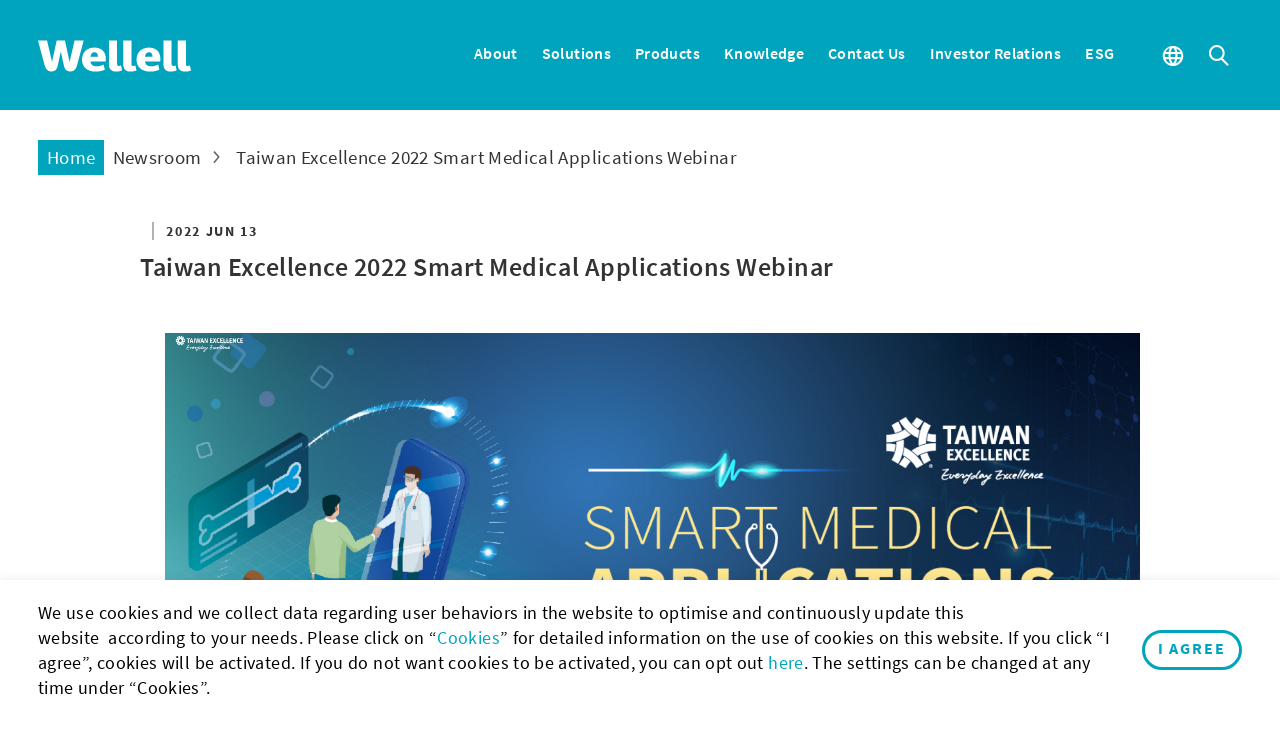

--- FILE ---
content_type: text/html; charset=UTF-8
request_url: https://www.wellell.com/en/news/Taiwan%20Excellence%202022%20Smart%20Medical%20Applications%20Webinar%20-Wellell
body_size: 10902
content:
<!DOCTYPE html>
<html lang="en">
<head>
    <meta charset="UTF-8">
        <meta name="viewport" content="width=device-width, initial-scale=1.0">
    <meta http-equiv="X-UA-Compatible" content="ie=edge">
    <meta content="text/html; charset=UTF-8" http-equiv="Content-Type">
    <meta name="format-detection" content="telephone=no">
    <meta name="apple-mobile-web-app-capable" content="yes">

    <title>Taiwan Excellence 2022 Smart Medical Applications Webinar - Wellell</title>
            <meta name="Description" content="Taiwan Excellence 2022 Smart Medical Applications Webinar  - Taiwan indicates more than just IoT flexibility, its potential and capability of innovation in medical technology applications will continue to stun the world">
        <meta name="csrf-token" content="WQjbhh73YES1koLb3P5DQC5YlMVvD8PR5BjTKllT">
    
    
    <meta property="og:title" content="Taiwan Excellence 2022 Smart Medical Applications Webinar - Wellell">

    <meta property="og:image"
        content="https://www.wellell.com/storage/media/global/newsroom/SmartMedicalApplication%20.png"
    >

            <meta property="og:description" content="Taiwan Excellence 2022 Smart Medical Applications Webinar  - Taiwan indicates more than just IoT flexibility, its potential and capability of innovation in medical technology applications will continue to stun the world">
        

    <link rel="alternate" hreflang="en" href="https://www.wellell.com/en/news/Taiwan%20Excellence%202022%20Smart%20Medical%20Applications%20Webinar%20-Wellell" />
    <link rel="alternate" hreflang="ja" href="https://www.wellell.com/ja/news/Taiwan%20Excellence%202022%20Smart%20Medical%20Applications%20Webinar%20-Wellell" />
    <link rel="alternate" hreflang="x-default" href="https://www.wellell.com/en/news/Taiwan%20Excellence%202022%20Smart%20Medical%20Applications%20Webinar%20-Wellell" />
   
    <link rel="shortcut icon" type="image/x-icon" href="/frontend/images/favicon.ico" />

        <script src="https://www.recaptcha.net/recaptcha/api.js?render=6LeLXKIhAAAAADiU79QHZ0JXK8veLBGYf9_M72iv"></script>
    
    
    <link rel="stylesheet" href="/frontend/npm_package/bootstrap-4.5.3/dist/css/bootstrap.min.css" />
    <link rel="stylesheet" href="https://cdnresource.gtmc.app/gtfonts/Oswald/font-face.css" />
    <link rel="stylesheet" href="https://cdnresource.gtmc.app/gtfonts/Hind/font-face.css" />
    <link rel="stylesheet" href="/frontend/css/mobile-menu.css" />
    <link rel="stylesheet" href="/frontend/npm_package/splide-master/dist/css/splide.min.css" />
    <link rel="stylesheet" href="/frontend/npm_package/jarallax-master/dist%20v1.0.0/jarallax.css" />
    <link rel="stylesheet" href="/frontend/js/Slidebars-0.10.3/css/slidebars.min.css" />
    <link rel="stylesheet" href="/frontend/css/fontawesome.min.css" />
    <link rel="stylesheet" href="/frontend/css/MaterialDesign-Webfont-2.0.46/css/materialdesignicons.min.css" />
    <link rel="stylesheet" href="/frontend/js/awselect/awselect.css" />
    <script src="/frontend/npm_package/jquery-3.6.0/dist%20v1.0.0/jquery.min.js"></script>
    <link rel="stylesheet" href="/frontend/npm_package/Magnific-Popup-master/dist/magnific-popup.css" />
    <link rel="stylesheet" href="/frontend/npm_package/sweetalert2-master/css/sweetalert2.min.css" />
    <link rel="stylesheet" href="/frontend/js/select2/select2.min.css" />
    <link rel="stylesheet" href="/frontend/js/select2/select2-custom.min.css" />
    <link rel="stylesheet" href="/frontend/css/main.min.css?20230206" />

    
    
    
    
    
    
    <script src="/frontend/js/tarteaucitron/gdpr.js"></script>
    <script src="/frontend/js/tarteaucitron/gdpr.init.js"></script>
    
    <!-- Google Tag Manager -->
<script type="text/javascript">
 tarteaucitron.user.googletagmanagerId = 'GTM-TXCGLLH';
 (tarteaucitron.job = tarteaucitron.job || []).push('googletagmanager');
</script>
<!-- End Google Tag Manager -->


<!-- Global site tag (gtag.js) - Google Analytics -->
<script async src="https://www.googletagmanager.com/gtag/js?id=G-TMF6DRNBDX"></script>
<script>
  window.dataLayer = window.dataLayer || [];
  function gtag(){dataLayer.push(arguments);}
  gtag('js', new Date());
  gtag('config', 'G-TMF6DRNBDX');
</script>

<!-- Start of HubSpot Embed Code -->
  <script type="text/javascript" id="hs-script-loader" async defer src="//js-na1.hs-scripts.com/21920196.js"></script>
<!-- End of HubSpot Embed Code -->

    </head>
<body data-view="frontend.messages.new.show" class="b-page b-new-detail-page b-page-en">
    <div id="b-container" class="container-fluid " data-stopWithBody="true">
        <header class="b-header b-header__tb is-fixed">
            
                        

            <div class="b-wrap b-header__wrap">
                <div class="b-header__logo">
                    <a class="b-header__logo-link"  href="/en">
                        <img class="svg" src="/frontend/images/logo.svg" alt="Wellell Inc">
                    </a>
                </div>

                
                <div class="b-header__main-menu-sub-main-menu-wrap" remove="[disabled-desktop]">
    
            <nav class="b-header__menu b-header__main-menu">
            <ul class="b-main-menu__items">
                <li class="b-main-menu__item " 
                    >
            <a   data-toggle="dropdown"                 href="javascript:void(0)"
                                class="b-main-menu__link"
            >
                <span class="b-main-menu__txt">About</span>
                                    <i class="b-menu__arrow"></i>
                            </a>
                            <div class="dropdown-menu">
                    <ul class="b-main-submenu__level-0">
                        <li class="b-main-submenu__item " 
            >
        <a              href="https://www.wellell.com/en/about/brand"
                        class="b-main-submenu__link"
        >
            <span class="b-main-submenu__txt">Our Brand</span>
            
        </a>
            </li>
    <li class="b-main-submenu__item " 
            >
        <a              href="https://www.wellell.com/en/news-categories"
                        class="b-main-submenu__link"
        >
            <span class="b-main-submenu__txt">Newsroom</span>
            
        </a>
            </li>
    <li class="b-main-submenu__item " 
            >
        <a              href="https://www.wellell.com/en/about/quality"
                        class="b-main-submenu__link"
        >
            <span class="b-main-submenu__txt">Quality Standards</span>
            
        </a>
            </li>
    <li class="b-main-submenu__item " 
            >
        <a              href="https://www.wellell.com/en/about/career"
                        class="b-main-submenu__link"
        >
            <span class="b-main-submenu__txt">Career Opportunities</span>
            
        </a>
            </li>
    <li class="b-main-submenu__item " 
            >
        <a              href="https://www.wellell.com/en/about/offices"
                        class="b-main-submenu__link"
        >
            <span class="b-main-submenu__txt">Worldwide Offices</span>
            
        </a>
            </li>
                    </ul>
                </div>
                    </li>
                <li class="b-main-menu__item " 
                    >
            <a   data-toggle="dropdown"                 href="https://www.wellell.com/en/solution-categories"
                                class="b-main-menu__link"
            >
                <span class="b-main-menu__txt">Solutions</span>
                                    <i class="b-menu__arrow"></i>
                            </a>
                            <div class="dropdown-menu">
                    <ul class="b-main-submenu__level-0">
                        <li class="b-main-submenu__item " 
            >
        <a              href="https://www.wellell.com/en/solutions/pressure-injury-prevention"
                        class="b-main-submenu__link"
        >
            <span class="b-main-submenu__txt">Pressure Injury Prevention</span>
            
        </a>
            </li>
    <li class="b-main-submenu__item " 
            >
        <a              href="https://www.wellell.com/en/solutions/obstructive-sleep-apnea"
                        class="b-main-submenu__link"
        >
            <span class="b-main-submenu__txt">Obstructive Sleep Apnea</span>
            
        </a>
            </li>
    <li class="b-main-submenu__item " 
            >
        <a              href="https://livetour.istaging.com/28d7487c-ae21-4ebc-b340-d7c043c12505?hideViewNum=true&amp;hideLike=true&amp;hideComment=true"
             target="_blank"             class="b-main-submenu__link"
        >
            <span class="b-main-submenu__txt">VR Showroom</span>
            
        </a>
            </li>
                    </ul>
                </div>
                    </li>
                <li class="b-main-menu__item __products" 
                    >
            <a   data-toggle="dropdown"                 href="javascript:void(0)"
                                class="b-main-menu__link"
            >
                <span class="b-main-menu__txt">Products</span>
                                    <i class="b-menu__arrow"></i>
                            </a>
                            <div class="dropdown-menu">
                    <ul class="b-main-submenu__level-0">
                        <li class="b-main-submenu__item " 
            >
        <a   data-toggle="dropdown"             href="javascript:void(0)"
                        class="b-main-submenu__link"
        >
            <span class="b-main-submenu__txt">Pressure Area Care</span>
            
        </a>
                    <div class="dropdown-menu sub-dropdown-menu">
                <ul class="b-main-submenu__level-1 b-main-submenu__items">
                    <li class="b-main-submenu__item " 
            >
        <a              href="https://www.wellell.com/en/product-categories/support-surfaces"
                        class="b-main-submenu__link"
        >
            <span class="b-main-submenu__txt">Pressure Relief Mattress</span>
            
        </a>
            </li>
    <li class="b-main-submenu__item " 
            >
        <a              href="https://www.wellell.com/en/product-categories/pressure-seating"
                        class="b-main-submenu__link"
        >
            <span class="b-main-submenu__txt">Pressure Relief Seating</span>
            
        </a>
            </li>
                </ul>
            </div>
            </li>
    <li class="b-main-submenu__item " 
            >
        <a   data-toggle="dropdown"             href="javascript:void(0)"
                        class="b-main-submenu__link"
        >
            <span class="b-main-submenu__txt">Respiratory Therapy</span>
            
        </a>
                    <div class="dropdown-menu sub-dropdown-menu">
                <ul class="b-main-submenu__level-1 b-main-submenu__items">
                    <li class="b-main-submenu__item " 
            >
        <a              href="https://www.wellell.com/en/product-categories/sleep-apnea"
                        class="b-main-submenu__link"
        >
            <span class="b-main-submenu__txt">Sleep Apnea</span>
            
        </a>
            </li>
                </ul>
            </div>
            </li>
    <li class="b-main-submenu__item " 
            >
        <a              href="javascript:void(0)"
                        class="b-main-submenu__link"
        >
            <span class="b-main-submenu__txt">Compression Therapy</span>
            
        </a>
            </li>
    <li class="b-main-submenu__item " 
            >
        <a   data-toggle="dropdown"             href="javascript:void(0)"
                        class="b-main-submenu__link"
        >
            <span class="b-main-submenu__txt">Digital Health</span>
            
        </a>
                    <div class="dropdown-menu sub-dropdown-menu">
                <ul class="b-main-submenu__level-1 b-main-submenu__items">
                    <li class="b-main-submenu__item " 
            >
        <a              href="https://www.wellell.com/en/product-categories/telemedicine"
                        class="b-main-submenu__link"
        >
            <span class="b-main-submenu__txt">SleepWell</span>
            
        </a>
            </li>
                </ul>
            </div>
            </li>
                    </ul>
                </div>
                    </li>
                <li class="b-main-menu__item " 
                    >
            <a   data-toggle="dropdown"                 href="/en/knowledge"
                                class="b-main-menu__link"
            >
                <span class="b-main-menu__txt">Knowledge</span>
                                    <i class="b-menu__arrow"></i>
                            </a>
                            <div class="dropdown-menu">
                    <ul class="b-main-submenu__level-0">
                        <li class="b-main-submenu__item " 
            >
        <a              href="https://www.wellell.com/en/education-categories"
                        class="b-main-submenu__link"
        >
            <span class="b-main-submenu__txt">Education</span>
            
        </a>
            </li>
    <li class="b-main-submenu__item " 
            >
        <a              href="https://www.wellell.com/en/evidence-categories"
                        class="b-main-submenu__link"
        >
            <span class="b-main-submenu__txt">Evidence Based Contents</span>
            
        </a>
            </li>
    <li class="b-main-submenu__item " 
            >
        <a              href="https://businesssupport.wellell.com/#/"
             target="_blank"             class="b-main-submenu__link"
        >
            <span class="b-main-submenu__txt">Business Support</span>
            
        </a>
            </li>
    <li class="b-main-submenu__item " 
            >
        <a              href="https://www.wellell.com/en/Event/Wellell User Story"
             target="_blank"             class="b-main-submenu__link"
        >
            <span class="b-main-submenu__txt">User Stories</span>
            
        </a>
            </li>
                    </ul>
                </div>
                    </li>
                <li class="b-main-menu__item " 
                    >
            <a   data-toggle="dropdown"                 href="javascript:void(0)"
                                class="b-main-menu__link"
            >
                <span class="b-main-menu__txt">Contact Us</span>
                                    <i class="b-menu__arrow"></i>
                            </a>
                            <div class="dropdown-menu">
                    <ul class="b-main-submenu__level-0">
                        <li class="b-main-submenu__item " 
            >
        <a              href="/en/contact"
                        class="b-main-submenu__link"
        >
            <span class="b-main-submenu__txt">Become a Distributor</span>
            
        </a>
            </li>
    <li class="b-main-submenu__item " 
            >
        <a              href="/en/how-can-we-help"
                        class="b-main-submenu__link"
        >
            <span class="b-main-submenu__txt">How can we help?</span>
            
        </a>
            </li>
                    </ul>
                </div>
                    </li>
                <li class="b-main-menu__item " 
                    >
            <a   data-toggle="dropdown"                 href="/en/investor-area/board-of-directors"
                                class="b-main-menu__link"
            >
                <span class="b-main-menu__txt">Investor Relations</span>
                                    <i class="b-menu__arrow"></i>
                            </a>
                            <div class="dropdown-menu">
                    <ul class="b-main-submenu__level-0">
                        <li class="b-main-submenu__item " 
            >
        <a              href="/en/investor-area/corporate-governance"
                        class="b-main-submenu__link"
        >
            <span class="b-main-submenu__txt">Corporate Governance</span>
            
        </a>
            </li>
    <li class="b-main-submenu__item " 
            >
        <a              href="/en/investor-area/investor-1"
                        class="b-main-submenu__link"
        >
            <span class="b-main-submenu__txt">Financial Information</span>
            
        </a>
            </li>
    <li class="b-main-submenu__item " 
            >
        <a              href="/en/investor-area/Shareholder_Services"
                        class="b-main-submenu__link"
        >
            <span class="b-main-submenu__txt">Shareholder Services</span>
            
        </a>
            </li>
    <li class="b-main-submenu__item " 
            >
        <a              href="/en/investor-area/2ab16d0cf4ce4278a545dc93794954ac"
                        class="b-main-submenu__link"
        >
            <span class="b-main-submenu__txt">Investor Relations Activities</span>
            
        </a>
            </li>
    <li class="b-main-submenu__item " 
            >
        <a              href="javascript:void(0)"
                        class="b-main-submenu__link"
        >
            <span class="b-main-submenu__txt">Sustainability Report</span>
            
        </a>
            </li>
                    </ul>
                </div>
                    </li>
                <li class="b-main-menu__item " 
                    >
            <a   data-toggle="dropdown"                 href="/en/esg-area/ESG_Structure"
                                class="b-main-menu__link"
            >
                <span class="b-main-menu__txt">ESG</span>
                                    <i class="b-menu__arrow"></i>
                            </a>
                            <div class="dropdown-menu">
                    <ul class="b-main-submenu__level-0">
                        <li class="b-main-submenu__item " 
            >
        <a              href="/en/esg-area/ca70abf3115a46c7abb8ac157b45bc54"
                        class="b-main-submenu__link"
        >
            <span class="b-main-submenu__txt">ESG Management</span>
            
        </a>
            </li>
    <li class="b-main-submenu__item " 
            >
        <a              href="/en/esg-area/environmental"
                        class="b-main-submenu__link"
        >
            <span class="b-main-submenu__txt">Environmental</span>
            
        </a>
            </li>
    <li class="b-main-submenu__item " 
            >
        <a              href="/en/esg-area/6f4d2d42f8cf4e7ba3d5fcceb303b954"
                        class="b-main-submenu__link"
        >
            <span class="b-main-submenu__txt">Engagement</span>
            
        </a>
            </li>
    <li class="b-main-submenu__item " 
            >
        <a              href="/en/esg-area/Society"
                        class="b-main-submenu__link"
        >
            <span class="b-main-submenu__txt">Society</span>
            
        </a>
            </li>
    <li class="b-main-submenu__item " 
            >
        <a              href="/en/esg-area/supply"
                        class="b-main-submenu__link"
        >
            <span class="b-main-submenu__txt">Supply Chain</span>
            
        </a>
            </li>
    <li class="b-main-submenu__item " 
            >
        <a              href="/en/esg-area/ad04250fe5b44ea18400928e41595b40"
                        class="b-main-submenu__link"
        >
            <span class="b-main-submenu__txt">Intellectual Property Management Policy</span>
            
        </a>
            </li>
    <li class="b-main-submenu__item " 
            >
        <a              href="/en/esg-area/sustainability_report"
                        class="b-main-submenu__link"
        >
            <span class="b-main-submenu__txt">Sustainability Report</span>
            
        </a>
            </li>
                    </ul>
                </div>
                    </li>
                </ul>
        </nav>
            <nav class="b-header__menu b-header__sub-main-menu">
            <ul class="b-sub-main-menu__items">
                <li class="b-sub-main-menu__item b-sub-main-menu__lang sub-main"
    disabled-mobile >
    <a class="b-sub-main-menu__link" href="javascript:void(0);" data-toggle="dropdown">
        <i class="icon-globe" aria-hidden="true"></i>
    </a>
    <div class="dropdown-menu b-lang__wrap">
        <div class="b-custom-lang__items-wrap">
            <h5>Global</h5>
<div class="row cols row-cols-1 row-cols-sm-2 row-cols-md-3 row-cols-lg-4">
    <div class="col"> <a href="//www.wellell.com/en/">English</a> </div>
    <div class="col"> <a href="https://tw.wellell.com/zh-tw">繁體中文</a> </div>
</div>
<h5>Americas</h5>
<div class="row cols row-cols-1 row-cols-sm-2 row-cols-md-3 row-cols-lg-4">
    <div class="col"> <a href="//us.wellell.com/en"><span class="lang-country">United States</span><span class="lang-txt">English</span></a> </div>
</div>
<h5>Asia Pacific</h5>
<div class="row cols row-cols-1 row-cols-sm-2 row-cols-md-3 row-cols-lg-4">
    <div class="col"> <a href="https://wellell.com/ja"> <span class="lang-country">Japan</span><span class="lang-txt">日本語</span></a> </div>
    <div class="col"> <a href="https://cn.wellell.com/zh-cn"><span class="lang-country">China</span><span class="lang-txt">簡體中文</span></a> </div>
    <div class="col"> <a href="//tw.wellell.com/zh-tw/"><span class="lang-country">Taiwan</span><span class="lang-txt">繁體中文</span></a> </div>
    <div class="col"> <a href="https://th.wellell.com/th"><span class="lang-country">Thailand</span><span class="lang-txt">ไทย</span></a> </div>
</div>
<h5>Europe</h5>
<div class="row cols row-cols-1 row-cols-sm-2 row-cols-md-3 row-cols-lg-4">
        <div class="col"> <a href="//eu.wellell.com/en"><span class="lang-country">Europe</span><span class="lang-txt">English</span></a> </div>
    <div class="col"> <a href="//uk.wellell.com/en"><span class="lang-country">United Kingdom</span><span class="lang-txt">English</span></a> </div>
    <div class="col"> <a href="https://es.wellell.com/es"><span class="lang-country">Spain</span><span class="lang-txt">Español</span></a> </div>
    <div class="col"> <a href="https://fr.wellell.com/fr"><span class="lang-country">France</span><span class="lang-txt">Français</span></a> </div>
    <div class="col"> <a href="https://www.slk-gmbh.de/"><span class="lang-country">Germany</span><span class="lang-txt">Deutsch</span></a> </div>
</div>
<h5>Sturdy</h5>
<div class="row cols row-cols-1 row-cols-sm-2 row-cols-md-3 row-cols-lg-4">
    <div class="col"> <a href="https://sturdy.wellell.com/en">English</a> </div>
    <div class="col"> <a href="https://sturdy.wellell.com/es">Español</a> </div>
    <div class="col"> <a href="https://sturdy.wellell.com/zh-tw">繁體中文</a> </div>
</div>
    
        </div>
    </div>
</li>                        <li class="b-sub-main-menu__item __mobile-lang" 
            disabled-desktop             >
            <a                  href="/en/language"
                                class="b-sub-main-menu__link"
            >
                <span class="b-sub-main-menu__txt"><i class="icon-globe"></i> Global - English</span>
                            </a>
                    </li>
                            <li class="b-sub-main-menu__item b-sub-main-menu__search">
    <a data-toggle="dropdown" class="b-sub-main-menu__link"  click-only>
        <i class="icon-search" aria-hidden="true"></i>
        
    </a>
    <div class="dropdown-menu  b-search-menu__wrap">
        <div class="b-search-menu__block">
            <div class="input-group b-search-menu__group">
                <input type="text" class="form-control b-search-input" placeholder="Search" aria-label="Search">
                <div class="input-group-append">
                    <button class="b-btn b-btn__search" type="button"
                    
                        data-url="https://www.wellell.com/en/search?q="
                        >
                        <i class="icon-search" aria-hidden="true"></i>
                        <span class="b-btn__link-txt">Search</span></button>
                </div>
            </div>
        </div>
    </div>
</li>
                                        </ul>
        </nav>
    </div>

<div id="mobile_toggle">
    <button class="hamburger hamburger--spring sb-toggle-right" type="button">
        <!--is-active-->
        <span class="hamburger-box">
            <span class="hamburger-inner"></span>
        </span>
    </button>
</div>            </div>
            <div id="b-header-extrabg" class="b-header--extrabg"></div>
            <div class="b-header--menuactive-mask"></div>
        </header>



        <div class="b-banner__content">
            </div>

<style>
.video-bg {
    position: relative;
    width: 100%;
    height: 100vh;
    overflow: hidden;
}
.video-bg::before {
    content: "";
    display: block;
    background: var(--primary_color);
    background: linear-gradient(45deg, var(--primary_color_alpha) 0%, var(--secondary_color_alpha) 100%);
    position: absolute;
    top: 0;
    right: 0;
    left: 0;
    bottom: 0;
}
.video-bg .video_content {
  position: absolute;
  top: 50%;
  left: 50%;
  min-width: 120vw; /* Adjust this between 150% and 200% */
  min-height: 120vh; /* Adjust this between 150% and 200% */
  width: auto;
  height: auto;
  -webkit-transform: translate(-50%, -50%);
          transform: translate(-50%, -50%);
  z-index: -1;
}
.video-bg .video-mask{
    position:absolute;
    width:100%;
    height:100%;
    z-index:2;
}
.video-bg .video-loading{
  position:absolute;
    width:100%;
    height:100%;
  background:#fff;
    z-index:3;
  opacity:1;
  transition: opacity 0.5s;
}
.video-bg .video-loading.done{
  opacity:0; 
}
</style>
<script>
    //載入youtube api
    var tag = document.createElement('script');
    tag.src = "https://www.youtube.com/iframe_api"; // Take the API address.
    var firstScriptTag = document.getElementsByTagName('script')[0];
    firstScriptTag.parentNode.insertBefore(tag, firstScriptTag); // Include the API inside the page.

    //判斷來源
    var video_source, video_id;
    var videoRatio = 16/9;
    var player = [];
    window._wq = window._wq || [];
    
    $(".video-bg").each(function(){
        video_source = $(this).data('src');
        //youtube
        if (video_source.indexOf('youtube') != -1){
            video_id = video_source.split('/embed/')[1];
            player.push({
                'id': video_id,
                'type': 'youtube',
                'options': {
                    autoplay: 1,
                    mute: 1,
                    autohide: 1, 
                    modestbranding: 1, 
                    rel: 0, 
                    showinfo: 0, 
                    controls: 0, 
                    disablekb: 1, 
                    enablejsapi: 1, 
                    iv_load_policy: 3,
                    loop: 1,
                    playlist: video_id
                }
            });

        //wistia
        }else if (video_source.indexOf('wistia') != -1){
            video_id = video_source.split('/embed/iframe/')[1];
            player.push({
                'id': video_id,
                'type': 'wistia',
                'options': {}
            });
            _wq.push({
                id: video_id,
                options: {
                    controlsVisibleOnLoad: false,
                    fitStrategy: 'cover',
                    volumeControl: false,
                    videoFoam: false,
                    autoPlay: true,
                    muted: true,
                    endVideoBehavior: 'loop',
                },
                onReady: function (video) {
                    video.mute().play();
                    video.bind("end", function (t) {
                        video.mute().play();
                    });
                    video.bind("play", function (){
                        $(".video-loading").addClass('done');
                });
                }
            });
        }
    });

    window.addEventListener('resize', function(e){
        setSize(videoRatio);
    },true);

    function setSize(videoRatio) {
        var screenRatio = $(window).width()/$(window).height();
        
        if (screenRatio < videoRatio) {
            $(".video_content").css('width',(videoRatio * ($(window).height()/$(window).width()) * 110)+'%');
        }else{
            $(".video_content").css('height',(videoRatio * ($(window).width()/$(window).height()) * 100)+'%');
        }
    }

    function onYouTubeIframeAPIReady() {
        player.forEach(function(item, index, array) {
            if (item.type == 'youtube') {
                new YT.Player('video_'+item.id, {
                    width: $(window).width() + 'px',
                    height: $(window).height() + 'px',
                    host: 'https://www.youtube.com',
                    videoId: item.id,
                    playerVars: item.options,
                    events: {
                        onReady: function (event) {
                            setSize(videoRatio);
                            event.target.playVideo();
                        }
                    }
                });
            }
        });
          
    }
</script>        <div class="b-middle">
            <div class="b-middle__wrap">
                <div class="b-breadcrumb__content">
        <div class="b-breadcrumb__wrap" type="activeReferrer">
            <ol class="breadcrumb">
                                    <li >
                        <a href="https://www.wellell.com/en">
                                                            <span class="b-breadcrumb__name">Home</span>
                                                                                </a>
                    </li>
                                    <li >
                        <a href="https://www.wellell.com/en/news-categories">
                                                            <span class="b-breadcrumb__name">Newsroom</span>
                                                                                </a>
                    </li>
                                    <li  class="b-breadcrumb--active" >
                        <a href="https://www.wellell.com/en/news/Taiwan%20Excellence%202022%20Smart%20Medical%20Applications%20Webinar%20-Wellell">
                                                            <span class="b-breadcrumb__name">Taiwan Excellence 2022 Smart Medical Applications Webinar</span>
                                                                                </a>
                    </li>
                            </ol>
        </div>
    </div>

                <div class="d-lg-flex b-main__wrap">
                    
                    <main class="b-main b-new-detail-main" role="main">
                        
                        <div class="b-page-header__content">
        <div class="b-page-header__wrap">
            <div class="b-page-header">
                <div class="b-page__date b-news-date">
                                        <span class="b-page__cate"></span>
                    <span class="b-page__date-txt">2022 Jun 13</span>
                </div>

                <div class="b-page__title">
    <h1 class="b-page__title-txt">
        Taiwan Excellence 2022 Smart Medical Applications Webinar
    </h1>
    </div>
            </div>
        </div>
    </div>

    <div class="b-main__content">
        <div class="b-detail__header">
            <div class="row">
                <div class="col-lg-10 offset-lg-1 col-xl-8 offset-xl-2">
                    <div class="b-page-header--article" cut=".b-page-header">

                    </div>
                </div>
            </div>
        </div>
                    <div class="b-detail__wrap b-news-detail__wrap b-detail__wrap--default">
                <div class="row">
                    <div class="col-lg-10 offset-lg-1 col-xl-8 offset-xl-2">
                        <div class="b-edit__wrap">
                            <p style="margin-left: 25px;"><br></p>
<p style="margin-left: 25px;"><img src="/storage/media/global/newsroom/SmartMedicalApplication%20.png" style="width: 100%;"><br></p>
<p style="margin-left: 25px;"><b>
</b></p>
<p style="margin-left: 75px;"><em style="font-family: " source="" sans="" pro="" color:="" rgb="" font-variant-ligatures:="" none="" text-decoration-line:="" inherit="" white-space:="" pre-wrap=""><strong style="-webkit-font-smoothing: antialiased;"><span style="font-size: 18px;">Taiwan indicates more than just IoT flexibility, its potential and capability of innovation in medical technology applications will continue to stun the world</span></strong></em></p>
<span style="font-size: 18px;">
</span><span style="font-size: 18px;">
</span><span style="font-size: 18px;">
</span><p style="margin-left: 25px;"><span style="color: rgb(33, 33, 33); font-family: Roboto; font-size: 18px; font-variant-ligatures: none; white-space: pre-wrap;">Taiwan has a strong healthcare industry combined with a well-developed ICT environment that provides a solid foundation for industry development and innovation. Taiwan has been serving as one of the top-ranking medical service providers in Asia. As a result of the pandemic, healthcare industries around the world have been forced to adapt from isolated, concentrated units to a more diversified and mobilized matrix, with an increasing demand for Telemedicine and smart medical devices. Through its combination of software and hardware integration strengths, Taiwan’s healthcare industry is ready and willing to embrace these changes and share its experience and accomplishments with the rest of the world. To do so, Taiwan Excellence has put in all efforts to expand and explore the possibilities of AI applications and cloud database technologies to create a rich portfolio of products which will forge new international business opportunities overseas. All of these innovative solutions will highlight the brand value and solid capabilities of Taiwan's healthcare sector.</span></p>
<p style="text-align: center; margin-left: 25px;"><strong style="-webkit-font-smoothing: antialiased; color: rgb(33, 33, 33); font-family: Roboto; font-size: 17.3333px; font-variant-ligatures: none; white-space: pre-wrap; font-style: italic;"><a href="https://sites.google.com/view/2022-smart-medical-application/" target="_blank">Enhance every experience with excellence, Taiwan Excellence.</a></strong></p>
<p dir="ltr" class="CDt4Ke zfr3Q" style="margin-bottom: 0px; font-variant-ligatures: none; outline: none; position: relative; text-decoration-line: inherit; color: rgb(33, 33, 33); font-size: 13pt; font-family: Roboto; line-height: 1.55; padding-top: 0px; white-space: pre-wrap;"><span class=" jgG6ef" style="font-size: 18px; color: rgb(11, 83, 148); vertical-align: baseline;"><span style="font-weight: 700; -webkit-font-smoothing: antialiased; font-family: "Source Sans Pro";">Featured talks:</span></span></p><ul class="n8H08c UVNKR" style="margin: 6px 0px 0px; list-style-type: square; padding: 0px; font-family: sans-serif; font-size: 16px; white-space: pre-wrap;"><li dir="ltr" class="TYR86d wXCUfe zfr3Q" style="font-variant-ligatures: none; margin: 0px 0px 0px 15pt; outline: none; position: relative; text-decoration: inherit; color: rgb(33, 33, 33); font-size: 13pt; font-style: inherit; font-family: Roboto; line-height: 0; padding-top: 0px;"><p dir="ltr" class="CDt4Ke zfr3Q" style="margin-bottom: 0px; outline: none; position: relative; text-decoration: inherit; font-size: 13pt; font-style: inherit; line-height: 1.55; padding-top: 0px; padding-bottom: 0px; padding-left: 0px;"><span class=" jgG6ef" style="font-size: 18px; vertical-align: baseline;"><span style="font-weight: inherit; font-family: "Source Sans Pro";">Representative from</span><span style="font-family: "Source Sans Pro";"> </span></span><span class=" jgG6ef" style="font-size: 18px; vertical-align: baseline; font-family: "Source Sans Pro";">Taiwan Medical and Biotech Industry Association (</span><span class=" jgG6ef aw5Odc" style="font-size: 18px; color: inherit; vertical-align: baseline; font-family: "Source Sans Pro";"><a class="XqQF9c" href="https://www.google.com/url?q=https%3A%2F%2Fwww.tmbia.org.tw%2Findex.php&sa=D&sntz=1&usg=AOvVaw2cTB-NRgBFPYfZIlg7HdcB" target="_blank" style="color: inherit; pointer-events: all;">TMBIA</a></span><span class=" jgG6ef" style="font-size: 18px; vertical-align: baseline; font-family: "Source Sans Pro";">)</span></p></li><li dir="ltr" class="TYR86d wXCUfe zfr3Q" style="font-variant-ligatures: none; margin: 6px 0px 0px 15pt; outline: none; position: relative; text-decoration: inherit; color: rgb(33, 33, 33); font-size: 13pt; font-style: inherit; font-family: Roboto; line-height: 0; padding-bottom: 0px;">
<span style="font-family: "Source Sans Pro";">
</span><span style="font-size: 18px; font-family: "Source Sans Pro";">
</span><p dir="ltr" class="CDt4Ke zfr3Q" style="margin-bottom: 0px; outline: none; position: relative; text-decoration: inherit; font-size: 13pt; font-style: inherit; line-height: 1.55; padding-top: 0px; padding-bottom: 0px; padding-left: 0px;"><span class=" jgG6ef" style="font-size: 18px; vertical-align: baseline; font-family: "Source Sans Pro";">Matthew Hui-Ming Ma, M.D., Ph. D.</span><span class=" jgG6ef" style="font-size: 18px; vertical-align: baseline;"><span style="font-family: "Source Sans Pro";">, </span><span style="font-weight: inherit; font-family: "Source Sans Pro";">Vice Superintendent of National Taiwan University Hospital, Yunlin Branch</span></span></p><p dir="ltr" class="CDt4Ke zfr3Q" style="margin-bottom: 0px; outline: none; position: relative; text-decoration: inherit; font-size: 13pt; font-style: inherit; line-height: 1.55; padding-top: 0px; padding-bottom: 0px; padding-left: 0px;"><span style="font-family: "Source Sans Pro"; font-size: 18px; font-weight: 700; text-decoration-line: inherit; font-style: inherit;"><br></span></p><p dir="ltr" class="CDt4Ke zfr3Q" style="margin-bottom: 0px; outline: none; position: relative; text-decoration: inherit; font-size: 13pt; font-style: inherit; line-height: 1.55; padding-top: 0px; padding-bottom: 0px; padding-left: 0px;"><span style="font-family: "Source Sans Pro"; font-size: 18px; font-weight: 700; text-decoration-line: inherit; font-style: inherit;">Premiere Time: [Notice: New date released]</span><br></p><span style="font-family: "Source Sans Pro";">
</span><p dir="ltr" class="CDt4Ke zfr3Q" style="margin-bottom: 0px; outline: none; position: relative; text-decoration-line: inherit; font-size: 13pt; line-height: 1.55; padding-top: 0px;"><span class=" puwcIf" style="font-size: 14px; vertical-align: baseline;"><span style="font-weight: 700; -webkit-font-smoothing: antialiased; font-size: 12px;"><span source="" sans="" pro="" neue="" helvetica="" arial="" sans-serif="" font-size:="" font-variant-ligatures:="" normal="" font-weight:="" white-space:="" style="color: rgb(0, 0, 0); font-size: 18px; font-family: "Source Sans Pro";">Date：June 16th , 2022</span></span></span></p>
<p dir="ltr" class="CDt4Ke zfr3Q" style="margin-bottom: 0px; outline: none; position: relative; text-decoration-line: inherit; font-size: 13pt; line-height: 1.55; padding-top: 0px;"><span class=" jgG6ef" style="text-decoration-line: inherit; font-size: 11px; color: rgb(0, 0, 255); vertical-align: baseline;">(UTC+10) 18:00 Melbourne /</span><span style="text-decoration-line: inherit; color: rgb(0, 0, 255); font-size: 11px;">(UTC+9) 17:00 Tokyo, Seoul /</span><span style="text-decoration-line: inherit; color: rgb(0, 0, 255); font-size: 11px;">(UTC+8) 16:00 Taipei, Hong Kong, Kuala Lumpur, Singapore /</span><span style="text-decoration-line: inherit; color: rgb(0, 0, 255); font-size: 11px;">(UTC+7) 15:00 Bangkok, Jakarta, HCMC /</span><span style="text-decoration-line: inherit; color: rgb(0, 0, 255); font-size: 11px;">(UTC+2) 10: 00 Milan, Berlin, Paris, Brussels, Warsaw, Prague / </span><span style="text-decoration-line: inherit; color: rgb(0, 0, 255); font-size: 11px;">(UTC+1) 09:00 London /</span><span style="text-decoration-line: inherit; color: rgb(0, 0, 255); font-size: 11px;">(UTC-5) 04:00 EST, Eastern US</span><span style="text-decoration-line: inherit; color: rgb(0, 0, 255); font-size: 11px;">(UTC-6) 01:00 PST, Pacific US</span></p>
<p dir="ltr" class="CDt4Ke zfr3Q" style="margin-bottom: 0px; outline: none; position: relative; text-decoration: inherit; font-size: 13pt; font-style: inherit; line-height: 1.55; padding-top: 0px; padding-bottom: 0px; padding-left: 0px;"><span class=" jgG6ef" style="font-size: 18px; vertical-align: baseline;"><span style="font-weight: inherit; font-family: "Source Sans Pro";"><span style="color: rgb(0, 0, 0); font-family: "Source Sans Pro", "Helvetica Neue", Helvetica, Arial, sans-serif; font-variant-ligatures: normal; white-space: normal;"></span><span style="color: rgb(0, 0, 0); font-family: "Source Sans Pro", "Helvetica Neue", Helvetica, Arial, sans-serif; font-variant-ligatures: normal; white-space: normal;"></span><span style="color: rgb(0, 0, 0); font-family: "Source Sans Pro", "Helvetica Neue", Helvetica, Arial, sans-serif; font-variant-ligatures: normal; white-space: normal;"></span><span style="color: rgb(0, 0, 0); font-family: "Source Sans Pro", "Helvetica Neue", Helvetica, Arial, sans-serif; font-variant-ligatures: normal; white-space: normal;"></span><span style="color: rgb(0, 0, 0); font-family: "Source Sans Pro", "Helvetica Neue", Helvetica, Arial, sans-serif; font-variant-ligatures: normal; white-space: normal;"></span></span></span></p>
<p dir="ltr" class="CDt4Ke zfr3Q" style="margin-bottom: 0px; margin-left: 275px; color: rgb(0, 0, 0); font-family: "Source Sans Pro", "Helvetica Neue", Helvetica, Arial, sans-serif; font-size: 14px; font-variant-ligatures: normal; white-space: normal; outline: none; position: relative; line-height: 1.55; padding-top: 0px;"><a href="https://docs.google.com/forms/d/e/1FAIpQLSelagLUNQPva4EZmqwyYaCvVGhmqtIU_BMWsFAAkFtXH7ZmNw/viewform" target="_blank" style="font-weight: bold;"><span style="font-size: 18px; text-decoration-line: underline;"><br></span></a></p>
<p dir="ltr" class="CDt4Ke zfr3Q" style="margin-bottom: 0px; margin-left: 275px; color: rgb(0, 0, 0); font-family: "Source Sans Pro", "Helvetica Neue", Helvetica, Arial, sans-serif; font-size: 14px; font-variant-ligatures: normal; white-space: normal; outline: none; position: relative; line-height: 1.55; padding-top: 0px;"><a href="https://docs.google.com/forms/d/e/1FAIpQLSelagLUNQPva4EZmqwyYaCvVGhmqtIU_BMWsFAAkFtXH7ZmNw/viewform" target="_blank" style="font-weight: bold;"><span style="font-size: 18px; text-decoration-line: underline;">Join here</span></a></p>
</li>
</ul>
<p> 
</p>
                        </div>
                    </div>
                </div>
            </div>
                                    <div class="b-detail__wrap b-news-detail__wrap b-detail__wrap--gray-bg">
                <div class="b-wrap">
                    <div class="row">
                        <div class="col-lg-10 offset-lg-1 col-xl-8 offset-xl-2">
                            <div class="b-edit__wrap">
                                <div><span style="color: rgb(33, 33, 33); font-family: Roboto; font-size: 17.3333px; font-variant-ligatures: none; white-space: pre-wrap;"><br></span></div>
                            </div>
                        </div>
                    </div>
                </div>
            </div>
                
        <div class="b-social-share__wrap">
    <div class="row">
        <div class="col-lg-10 offset-lg-1 col-xl-8 offset-xl-2">
            <div class="b-social-share-title">
                
                share this article            </div>        
            <div class="b-social-share-content">
                <a href="https://www.facebook.com/sharer.php?u=https://www.wellell.com/en/news/Taiwan%20Excellence%202022%20Smart%20Medical%20Applications%20Webinar%20-Wellell" class="btn btn-facebook" target="_blank">Facebook</a>
                <a href="https://twitter.com/share?url=https://www.wellell.com/en/news/Taiwan%20Excellence%202022%20Smart%20Medical%20Applications%20Webinar%20-Wellell" class="btn btn-twitter" target="_blank">Twitter</a>
                <a href="https://www.linkedin.com/shareArticle?url=https://www.wellell.com/en/news/Taiwan%20Excellence%202022%20Smart%20Medical%20Applications%20Webinar%20-Wellell" class="btn btn-linkedin" target="_blank">LinkedIn</a>
                <a href="mailto:?body=https://www.wellell.com/en/news/Taiwan%20Excellence%202022%20Smart%20Medical%20Applications%20Webinar%20-Wellell" class="btn btn-mail" target="_blank">Email</a>
            </div>
        </div>        
    </div>
</div>
 

        
            </div>
                        
                    </main>
                </div>
            </div>
        </div>
                
        <div class="b-wrap bt-gotop__wrap">
            <div class="bt-gotop__btn">
                <span class="b-text-link__item-link" type="go-top">
                    <i class="icon-arrow" aria-hidden="true"></i>
                </span>
            </div>
        </div>
    
        <footer class="b-footer">
            <div class="b-wrap b-footer__wrap">
                <div class="b-footer-top__wrap">
                    <div class="b-footer__menu">
                        <nav class="b-footer-nav b-footer-nav-1 footer__menu2">
        <ul class="b-footer__items" data-mobile-add-class="mobile__menu"
            data-desktop-remove-class="mobile__menu" data-mobile-type="mobileMenu"
        >
            <li class="b-footer__item ">
        <a class="b-footer__item-link" href="javascript:void(0)"
            >
            <span class="b-footer__item-txt">About Us</span>
        </a>
                    <ul class="b-footer__submenu-items">
                <li class="b-footer__submenu-item ">
        <a class="b-footer__submenu-link" href="https://www.wellell.com/en/about/brand"
            >
            <span class="b-footer__item-txt">Our Brand</span>
        </a>
            </li>
    <li class="b-footer__submenu-item ">
        <a class="b-footer__submenu-link" href="https://www.wellell.com/en/news-categories"
            >
            <span class="b-footer__item-txt">Newsroom</span>
        </a>
            </li>
    <li class="b-footer__submenu-item ">
        <a class="b-footer__submenu-link" href="https://www.wellell.com/en/about/offices"
            >
            <span class="b-footer__item-txt">Worldwide Offices</span>
        </a>
            </li>
    <li class="b-footer__submenu-item ">
        <a class="b-footer__submenu-link" href="/en/investor-area/About_Us"
            >
            <span class="b-footer__item-txt">Investor Relations</span>
        </a>
            </li>
    <li class="b-footer__submenu-item ">
        <a class="b-footer__submenu-link" href="https://www.wellell.com/en/about/csr"
            >
            <span class="b-footer__item-txt">Corporate Social Responsibility</span>
        </a>
            </li>
    <li class="b-footer__submenu-item ">
        <a class="b-footer__submenu-link" href="/en/esg-area/ESG_Structure"
            >
            <span class="b-footer__item-txt">ESG</span>
        </a>
            </li>
            </ul>
            </li>
    <li class="b-footer__item ">
        <a class="b-footer__item-link" href="javascript:void(0)"
            >
            <span class="b-footer__item-txt">Explore</span>
        </a>
                    <ul class="b-footer__submenu-items">
                <li class="b-footer__submenu-item ">
        <a class="b-footer__submenu-link" href="https://www.wellell.com/en/solution-categories"
            >
            <span class="b-footer__item-txt">Solutions</span>
        </a>
            </li>
    <li class="b-footer__submenu-item ">
        <a class="b-footer__submenu-link" href="https://www.wellell.com/en/product-categories"
            >
            <span class="b-footer__item-txt">Products</span>
        </a>
            </li>
    <li class="b-footer__submenu-item ">
        <a class="b-footer__submenu-link" href="https://www.wellell.com/en/education-categories"
            >
            <span class="b-footer__item-txt">Education</span>
        </a>
            </li>
    <li class="b-footer__submenu-item ">
        <a class="b-footer__submenu-link" href="https://www.wellell.com/en/evidence-categories"
            >
            <span class="b-footer__item-txt">Evidence Based Contents</span>
        </a>
            </li>
            </ul>
            </li>
    <li class="b-footer__item ">
        <a class="b-footer__item-link" href="javascript:void(0)"
            >
            <span class="b-footer__item-txt">Contact Us</span>
        </a>
                    <ul class="b-footer__submenu-items">
                <li class="b-footer__submenu-item ">
        <a class="b-footer__submenu-link" href="/en/contact"
            >
            <span class="b-footer__item-txt">Become a Distributor</span>
        </a>
            </li>
    <li class="b-footer__submenu-item ">
        <a class="b-footer__submenu-link" href="/en/how-can-we-help"
            >
            <span class="b-footer__item-txt">How can we help?</span>
        </a>
            </li>
            </ul>
            </li>
        </ul>
    </nav>
                        
                    </div>
                </div>
                <div class="b-footer-bottom__wrap">
                    <div class="b-footer__logo">
                        <a class="b-footer__logo-link" href="/en">
                            <img src="/frontend/images/logo.svg" alt="Wellell Inc">
                        </a>
                    </div>
                    
                    <div class="b-footer-edit__wrap">        
        <div class="b-footer__terms">
    <ul>
<li><a href="/en/privacy">Privacy Policy</a></li>
        <li><a href="/en/term">Terms of Use</a></li>
        <!-- <li><a href="/en/hipaa">HIPAA Notice of Privacy Practices</a></li> -->
        <!-- <li><a href="/en/responsible">Responsible Disclosures</a></li> -->
        <li><a href="/en/cookie-preferences">Cookie Preferences</a></li>
        <li><a href="/en/language">Global - English</a></li>
    </ul>
</div>
<div class="b-footer__smo">
    <ul>
<li><a href="https://www.linkedin.com/company/wellellinc/mycompany/?viewAsMember=true" target="_blank"><i class="mdi mdi-linkedin-box"></i></a></li>
<li><a href="https://www.facebook.com/wellellglobal" target="_blank"><i class="icon-facebook"></i></a></li>
        <!--<li><a href=""  target="_blank"><i class="icon-twitter"></i></a></li>-->
        <li><a href="https://www.youtube.com/user/apexbrand" target="_blank"><i class="icon-youtube"></i></a></li>
        <!--<li><a href="" target="_blank"><i class="icon-instagram"></i></a></li>-->
    </ul>
</div>        
    </div>
                    <div class="b-footer__copyright">© 2026 Wellell Inc. All Rights Reserved.</div>
                </div>
            </div>


            
                            
                            

            

            

            
            
        </footer>
    </div>
    
    <div class="sb-slidebar sb-right b-sb-full b-mobile__menu" >
    <div class="b-wrap b-sb-slidebar__wrap">
        <div class="sb-clos">
          
        </div>
        <div class="b-sb-slidebar__group .b-search__group" clone=".b-search-menu__group">
        </div>
        <div class="b-sb-slidebar__group b-member-menu__group" >
          <ul clone=".b-member-menu__items">
          </ul>
        </div>
        
        <div class="b-sb-slidebar__group  b-main-menu__group"  remove="[disabled-mobile]">
          <nav clone=".b-header__main-menu"  type="mobileMenu" data-target="ul"></nav>
        </div>
        <div class="b-sb-slidebar__group b-sub-main-menu__group">
          <ul  clone=".b-sub-main-menu__items">
          </ul>
        </div>
        <div class="b-sb-slidebar__group b-lang__group">
          <ul  clone=".b-lang__items">
          </ul>
        </div>
       
    </div>
</div>
<div class="sb-filter-wrap">
  <div class="sb-filter-bg"></div>
  <div class="sb-filter-body">
    <div class="sb-filter-content">
      <div class="sb-filter-search" clone=".b-aside-filter__content .b-filter__items--search"></div>
      <div class="sb-filter-title" clone=".b-aside-filter__content .b-aside__title"></div>
      <div class="sb-filter-list" clone=".b-aside-filter__content .b-filter__list">

      </div>
      <div class="sb-filter-action-wrap">
        <div class="sb-toggle-close btn btn-primary">Close</div>
      </div>
    </div>
  </div>
</div>

        
        <script src="/frontend/js/settings.js"></script>
        <script src="/frontend/js/jquery.selector.plugins.js"></script>
        <script src="/frontend/js/background-img.js"></script>
        <script src="/frontend/js/help.js"></script>
        <script src="/frontend/npm_package/bootstrap-4.5.3/dist%20v1.2.0/js/bootstrap.bundle.min.js"></script>
        <script src="/frontend/js/mobile-menu.js"></script>
        <script src="/frontend/js/Slidebars-0.10.3/js/slidebars.js"></script>
        <script src="/frontend/npm_package/splide-master/dist/js/splide.js"></script>
        <script src="/frontend/js/jquery.initialize.min.js"></script>
        <script src="/frontend/js/column.js"></script>
        <script src="/frontend/js/cloner.js"></script>
        <script src="/frontend/js/toggle.js"></script>
        <script src="/frontend/js/ofi.min.js"></script>
        <script src="/frontend/npm_package/jarallax-master/dist%20v1.0.0/jarallax.js"></script>
        <script src="/frontend/js/jquery.ripples.js"></script>
        <script src="/frontend/js/plugins.resize.js"></script>
        <script src="/frontend/js/element.resize.js"></script>
        <script src="/frontend/js/follow.height.js"></script>
        <script src="/frontend/js/remove.js"></script>
        <script src="/frontend/js/render.type.js"></script>
        <script src="/frontend/js/paginator.js"></script>
        <script src="/frontend/js/breadcrumber.js"></script>
        <script src="/frontend/js/auroMergeTable.js"></script>
        <script src="/frontend/js/unitHead.js"></script>
        <script src="/frontend/js/awselect/awselect.js"></script>
        <script src="/frontend/js/filter.js?v=20240709"></script>
        <script src="/frontend/npm_package/bootstrap-validator-master/dist/validator.js?20220920"></script>
        <script src="/frontend/js/cart.js"></script>
        <script src="/frontend/npm_package/sweetalert2-master/dist%20-%20v1.0.0/sweetalert2.min.js"></script>
        <script src="/frontend/js/needLogin.js"></script>
        <script src="/frontend/js/changeRedirect.js"></script>
        <script src="/frontend/js/preventImageError.js"></script>
        <script src="/frontend/js/tableWrapper.js"></script>
        <script src="/frontend/js/milestones.js"></script>
        <script src="/frontend/js/scrollTop.js"></script>
        <script src="/frontend/js/search.js"></script>
        <script src="/frontend/js/disableWhenEmpty.js"></script>
        <script src="/frontend/js/lang.js"></script>
        <script src="/frontend/js/headerHover.js"></script>
        <script src="/frontend/js/tab.js"></script>
        <script src="/frontend/js/activeMenu.js"></script>
        <script src="/frontend/npm_package/Magnific-Popup-master/dist/jquery.magnific-popup.min.js"></script>
        <script src="/frontend/js/jquery.ez-plus.js"></script>
        <script src="/frontend/js/scrollspy.js"></script>
        <script src="/frontend/js/jquery.sticky-sidebar.js"></script>
        <script src="/frontend/js/select2/select2.min.js"></script>
        <script src="/frontend/js/select2/i18n/en.js"></script>
        
        <script src="/frontend/js/select2/select2-custom.js"></script>
        <script src="/frontend/js/designer-effect.js"></script>
        <script src="/frontend/js/customFilterNoPage.js"></script>

        
                        
        <input type="hidden" id="chkgdpr" value="disagree">
        <div class="gdprshow d-none" id="gdprshow">We use cookies and we collect data regarding user behaviors in the website to optimise and continuously update this website&nbsp;&nbsp;according to your needs. Please click on “<a href="/en/privacy">Cookies</a>” for detailed information on the use of cookies on this website. If you click “I agree”, cookies will be activated. If you do not want cookies to be activated, you can opt out <a href="/en/privacy">here</a>. The settings can be changed at any time under “Cookies”.</div>
        <div class="d-none" id="gdprshowbtn" onclick="tarteaucitron.userInterface.respondAll(true);">I agree</div>
    
        
        <script type="text/javascript">
            window.validator = {"UrlFail":"Please check %s is error","CaptchaFail":"%s error","submit-error":"Input is error","tel-pattern-error":":label format can only be numbers and symbols.","email-error":"Email Invalid Format"}
            window.carText = {} || window.carText;
            window.carText.inquiry = {"InInquiry":"Added already","AddToInquiry":"Add to inquiry","errorTitle":"Error","errorTxt":"Please try again later"}
            window.permissions = "frontend.permissions"
        </script>
        

        
        <script type="application/ld+json">
                    {
                "@context": "https://schema.org",
                "@type": "BreadcrumbList",
                "itemListElement": [
                                {
                    "@type": "ListItem",
                    "position": 1,
                                            "name": "Home",
                                        "item": "https://www.wellell.com/en"
                }
                                            ,
                                                    {
                    "@type": "ListItem",
                    "position": 2,
                                            "name": "Newsroom",
                                        "item": "https://www.wellell.com/en/news-categories"
                }
                                            ,
                                                    {
                    "@type": "ListItem",
                    "position": 3,
                                            "name": "Taiwan Excellence 2022 Smart Medical Applications Webinar",
                                        "item": "https://www.wellell.com/en/news/Taiwan%20Excellence%202022%20Smart%20Medical%20Applications%20Webinar%20-Wellell"
                }
                                                    ]
            }
            </script>
        <script type="application/ld+json">
    {
      "@context": "https://schema.org",
      "@type": "WebSite",
      "url": "https://www.wellell.com/en",
      "potentialAction": {
        "@type": "SearchAction",
        "target": {
          "@type": "EntryPoint",
          "urlTemplate": "https://www.wellell.com/en/search?q={q}"
        },
        "query-input": "required name=q"
      }
    }
</script>
        <script type="application/ld+json">
    {
        "@context": "https://schema.org",
        "@type": "Organization",
        "url": "https://www.wellell.com/en",
        "logo": "https://www.wellell.com/frontend/images/logo.jpg",
                    "name": "18",
                            "telephone": "+886 2 2268 5568",
                            "email": "marketing@apexmedicalcorp.com",
                            "address": {
                "@type": "PostalAddress",
                "streetAddress": "No. 9, Minsheng St., Peipo Vil., Tucheng Dist., New Taipei City 23679, Taiwan (R.O.C.)"
            }
            }
</script>
                

        
            
</body>
</html>


--- FILE ---
content_type: text/css
request_url: https://www.wellell.com/frontend/js/select2/select2-custom.min.css
body_size: 1322
content:
.select2-container{display:block}.select2-container *:focus{outline:0}.input-group .select2-container--custom{flex-grow:1}.input-group-prepend ~ .select2-container--custom .select2-selection{border-top-left-radius:0;border-bottom-left-radius:0}.input-group>.select2-container--custom:not(:last-child) .select2-selection{border-top-right-radius:0;border-bottom-right-radius:0}.select2-container--custom .select2-selection{width:100%;height:57px;padding:12px 16px;font-size:17px;line-height:1.6;background-color:#fff;border:2px solid #e5e5e5;border-radius:5px;transition:border-color 0.15s ease-in-out,box-shadow 0.15s ease-in-out}@media (prefers-reduced-motion: reduce){.select2-container--custom .select2-selection{transition:none}}.select2-container--custom.select2-container--focus .select2-selection{border-color:#00a5bd}.select2-container--custom.select2-container--open.select2-container--above .select2-selection{border-top-left-radius:0;border-top-right-radius:0}.select2-container--custom.select2-container--open.select2-container--below .select2-selection{border-bottom-right-radius:0;border-bottom-left-radius:0}.select2-container--custom.select2-container--disabled .select2-selection,.select2-container--custom.select2-container--disabled.select2-container--focus .select2-selection{cursor:not-allowed;background-color:#e9ecef;border-color:#ced4da;box-shadow:none}.select2-container--custom.select2-container--disabled .select2-search__field,.select2-container--custom.select2-container--disabled.select2-container--focus .select2-search__field{background-color:transparent}select.is-invalid ~ .select2-container--custom .select2-selection,form.was-validated select:invalid ~ .select2-container--custom .select2-selection{border-color:#dc3545}select.is-valid ~ .select2-container--custom .select2-selection,form.was-validated select:valid ~ .select2-container--custom .select2-selection{border-color:#28a745}.select2-container--custom .select2-search{width:100%}.select2-container--custom .select2-dropdown{border-color:#00a5bd;border-width:2px;border-radius:0}.select2-container--custom .select2-dropdown.select2-dropdown--below{border-top:none;border-bottom-right-radius:.25rem;border-bottom-left-radius:.25rem}.select2-container--custom .select2-dropdown.select2-dropdown--above{border-top:2px solid #00a5bd;border-top-left-radius:.25rem;border-top-right-radius:.25rem}.select2-container--custom .select2-dropdown .select2-results__option[aria-selected="true"]{color:#212529;background-color:#f2f2f2}.select2-container--custom .select2-results__option--highlighted,.select2-container--custom .select2-results__option--highlighted.select2-results__option[aria-selected="true"]{color:#fff;background-color:#007bff}.select2-container--custom .select2-results__option[role="group"]{padding:0}.select2-container--custom .select2-results__option[role="group"] .select2-results__options--nested .select2-results__option{padding-left:1em}.select2-container--custom .select2-results__option{padding:.375rem .75rem}.select2-container--custom .select2-results>.select2-results__options{max-height:15em;overflow-y:auto}.select2-container--custom .select2-results__group{display:list-item;padding:6px;color:#6c757d}.select2-container--custom .select2-selection__clear{float:right;width:.9em;height:.9em;padding-left:.15em;margin-top:.7em;margin-right:.3em;line-height:.75em;color:#f8f9fa;background-color:#c8c8c8;border-radius:100%}.select2-container--custom .select2-selection__clear:hover{background-color:#afafaf}.select2-mask{position:fixed;z-index:9;width:100%;height:100%;background-color:rgba(0,0,0,0.5)}.b-form-field.open{position:relative;z-index:10}.select2-container--custom .select2-selection--single{height:57px !important}.select2-container--custom .select2-selection--single .select2-selection__placeholder{color:#999}.select2-container--custom .select2-selection--single .select2-selection__arrow{position:absolute;top:50%;right:3px;width:20px}.select2-container--custom .select2-selection--single .select2-selection__arrow b{position:absolute;top:60%;left:50%;width:0;height:0;margin-top:-2px;margin-left:-4px;border-color:#343a40 transparent transparent transparent;border-style:solid;border-width:5px 4px 0}.select2-container--custom .select2-selection--single .select2-selection__rendered{padding-left:0;color:#495057}.select2-search--dropdown .select2-search__field{padding:.375rem .75rem;border:1px solid #ced4da;border-radius:.25rem}.select2-results__message{color:#6c757d}.select2-container--custom .select2-selection--multiple{min-height:calc(1.5em + .75rem + 2px) !important}.select2-container--custom .select2-selection--multiple .select2-selection__rendered{box-sizing:border-box;width:100%;padding:0 .375rem;margin:0;list-style:none}.select2-container--custom .select2-selection--multiple .select2-selection__choice{float:left;padding:0;padding-right:.75rem;margin-top:calc(.375rem - 2px);margin-right:.375rem;color:#495057;cursor:pointer;border:1px solid #bdc6d0;border-radius:.2rem}.select2-container--custom .select2-selection--multiple .select2-search__field{color:#495057}.select2-container--custom .select2-selection--multiple .select2-selection__choice+.select2-search{width:0}.select2-container--custom .select2-selection--multiple .select2-selection__choice__remove{float:left;padding-right:3px;padding-left:3px;margin-right:1px;margin-left:3px;font-weight:700;color:#bdc6d0}.select2-container--custom .select2-selection--multiple .select2-selection__choice__remove:hover{color:#343a40}.select2-container--custom .select2-selection--multiple .select2-selection__clear{position:absolute !important;top:0;right:.7em;float:none;margin-right:0}.select2-container--custom.select2-container--disabled .select2-selection--multiple .select2-selection__choice{padding:0 5px;cursor:not-allowed}.select2-container--custom.select2-container--disabled .select2-selection--multiple .select2-selection__choice .select2-selection__choice__remove{display:none}



--- FILE ---
content_type: text/css
request_url: https://www.wellell.com/frontend/css/main.min.css?20230206
body_size: 28493
content:
:root{--blue:#00A5BD;--gray1: #e5e5e5;--gray2: #b2b2b2;--gray3: #999999;--gray4: #666666;--gray5: #333333;--green: #78C121;--logo: 40px;--spacing-unit: 8px;--aside-width: 22%;--aside-margin: 3%;--sb-filter-width: 300px;--col-padding: calc(3 * var(--spacing-unit));--col-margin: calc(6 * var(--spacing-unit));--header-height: 141px;--header-menu-height: 44px;--wrap-padding: 108px;--header-title: 60px;--header-title-margin: calc(4 * var(--spacing-unit));--header-title-padding: 0;--header-title-line-height: 1;--header-title-weight: 600;--header-title-spacing: 0.02em;--sub-header-title: 32px;--sub-header-title-margin: calc(1 * var(--spacing-unit));--sub-header-title-padding: 0;--sub-header-title-line-height: 1.2;--sub-header-title-weight: 400;--sub-header-title-spacing: 0.02em;--h3: 24px;--h3-weight: 600;--h3-line-height: 1.25;--h3-spacing: 0.02em;--h4: 20px;--h4-weight: 700;--h4-line-height: 1.25;--h4-spacing: 0.02em;--title: 20px;--title-margin: calc(2 * var(--spacing-unit));--title-line-height: 1.2;--title-weight: 600;--title-spacing: 0.02em;--sub-title: 18px;--sub-title-margin: calc(1 * var(--spacing-unit));--sub-title-padding: calc(1 * var(--spacing-unit));--sub-title-line-height: 1.3;--body1: 20px;--body1-weight: 400;--body1-line-height: 1.25;--body1-spacing: 0.02em;--body2: 18px;--body2-weight: 400;--body2-line-height: 1.4;--body2-spacing: 0.02em;--body3: 16px;--note: 14px;--note-weight: 400;--note-line-height: 1.2;--note-spacing: 0.02em;--b-aside-title: 32px;--b-aside-padding: calc(2 * var(--spacing-unit));--b-aside-margin: calc(2 * var(--spacing-unit));--b-main-menu: 20px;--b-main-menu__link-margin-lr: 12px;--b-main-menu__link-padding-tb: 54px;--b-main-menu__link-padding-lr: 16px;--b-dropdown-menu-padding-tb: calc(2 * var(--spacing-unit));--b-dropdown-menu-padding-lr: calc(2 * var(--spacing-unit));--b-dropdown-menu-radius: 0px;--b-sub-main-menu: 20px;--b-sub-main-menu__link-padding-tb: calc(2 * var(--spacing-unit));--b-sub-main-menu__link-padding-lr: 4px;--b-topnav__link-padding-tb: calc(2 * var(--spacing-unit));--b-topnav__link-padding-lr: calc(3 * var(--spacing-unit));--btn__padding-tb: 5px;--btn__padding-lr: 13px;--btn__size: 16px;--btn__weight: 700;--btn__line-height: 1.2;--btn__spacing: 0.12em;--btn__radius: 20px;--btn__height: 40px;--btn-lg__padding-tb: calc(1.5* var(--spacing-unit));--btn-lg__padding-lr: calc(8* var(--spacing-unit));--btn-lg__size: 20px;--btn-lg__radius: 24px;--btn-sm__padding-tb: 2px;--btn-sm__padding-lr: 13px;--btn-sm__size: 14px;--btn-sm__weight: 700;--btn-sm__line-height: 1.2;--btn-sm__spacing: 0.12em;--btn-sm__radius: 16px;--btn-sm__height: 32px;--btn-menu: 20px;--btn-menu-line-height: 1.2;--btn-menu-weight: 600;--btn-menu-spacimg: 0.02em;--input-height: 57px;--input-padding-tb: 12px;--input-padding-lr: 16px;--input-radius: var(--spacing-unit);--inline-label-width: 150px;--padding-xl: 60px;--padding-lg: calc(6* var(--spacing-unit));--padding-md: calc(5* var(--spacing-unit));--padding-sm: calc(4* var(--spacing-unit));--padding-xs: calc(3* var(--spacing-unit));--radius-lg: calc(6* var(--spacing-unit));--radius-md: calc(3* var(--spacing-unit));--radius-sm: calc(2* var(--spacing-unit))}@media(max-width: 1680px){:root{--wrap-padding: 92px;--b-main-menu__link-padding-lr: 12px;--b-main-menu__link-margin-lr: 8px}}@media(max-width: 1439px){:root{--wrap-padding: 76px}}@media(max-width: 1340px){:root{--spacing-unit: 6px;--wrap-padding: 38px;--padding-xl: calc(8* var(--spacing-unit));--logo: 32px;--header-height: 110px;--header-title: 56px;--sub-header-title: 28px;--h3: 22px;--h4: 19px;--title: 19px;--body1: 19px;--btn-menu: 19px;--b-main-menu__link-padding-lr: 10px;--b-main-menu__link-margin-lr: 6px}}@media(max-width: 1280px){:root{--header-menu-height: 42px;--header-title: 48px;--sub-header-title: 26px;--b-main-menu__link-padding-lr: 6px}}@media(max-width: 1199px){:root{--spacing-unit: 5px;--padding-xl: calc(7* var(--spacing-unit));--header-height: 96px;--header-title: 44px;--sub-header-title: 24px;--h3: 21px;--b-main-menu__link-margin-lr: 4px}}@media(max-width: 991px){:root{--aside-width: 100%;--aside-margin: 0;--header-height: 70px;--logo: 28px;--header-title: 36px;--h3: 20px;--h4: 18px;--title: 18px;--body1: 18px;--btn-menu: 18px;--body2: 17px;--sub-title: 17px;--body3: 15px;--btn__size: 15px;--btn__height: 36px}}@media(max-width: 767px){:root{--header-height: 60px;--logo: 28px;--header-title: 32px}}@media(max-width: 600px){:root{--wrap-padding: 20px}}@media(max-width: 480px){:root{--sb-filter-width: 100%;--spacing-unit: 4px;--btn__spacing: 0.06em;--header-title: 30px;--sub-header-title: 22px;--h4: 17px;--title: 17px;--body1: 17px;--btn-menu: 17px;--body2: 16px;--sub-title: 16px}}.b-product-intro__wrap .b-page__product-name,.w-h1,.b-page__title,.b-banner__content .slogan__wrap h2{font-size:var(--header-title);line-height:var(--header-title-line-height);letter-spacing:var(--header-title-spacing);font-weight:var(--header-title-weight)}.b-detail__header .b-page-header--article .b-page__title,.b-investor-category-page .b-page-header__content .b-page__title,.b-esg-category-page .b-page-header__content .b-page__title,.b-activity-page .slogan__wrap .w-ovelap--content h3,.w-video .w-video--title,.w-calltoaction-style2 .w-calltoaction-style2--header,.w-textimage .w-textimage--title>*,.w-overlap-l .w-ovelap--content h3,.w-overlap-r .w-ovelap--content h3,.w-h2,.b-aside__title,.b-page__sub-title,.b-banner__content .slogan__wrap h4,.b-main-filter .b-main-filter__title,.feature-card .b-card__title,.feature-card .b-card__title *,.milestone-card .b-card__title,.dealer-card .b-card__title,.office-card .b-card__title,.cate-card .b-card__title-link,.b-article .b-article__title,.b-search-result__header .b-search-result__title,.b-search-page .b-banner__content .b-page__title{font-size:var(--sub-header-title);line-height:var(--sub-header-title-line-height);letter-spacing:var(--sub-header-title-spacing);font-weight:var(--sub-header-title-weight)}.b-policy-detail__wrap h4,.b-subscribe-newsletter-section .b-subscribe-newsletter-title,.b-product-download__wrap .b-card__title,.b-product-tabs .b-nav__item .b-nav__link,.w-h3,.b-mobile__menu .b-main-menu__items a.b-main-menu__link,.b-aside-filter .b-filter__title,.sb-filter-wrap .b-filter__title,.office-card .w-h3,.document-card .b-card__title a,.article-card .b-card__title,.product-card .b-card__title,.download-card .b-card__title{font-size:var(--h3);font-weight:var(--h3-weight);line-height:var(--h3-line-height);letter-spacing:var(--h3-spacing)}.b-investor-category-page .b-page__sub-title,.b-esg-category-page .b-page__sub-title,.w-h4{font-size:var(--h4);font-weight:var(--h4-weight);line-height:var(--h4-line-height);letter-spacing:var(--h4-spacing)}.b-policy-detail__wrap h5,.b-subscribe-newsletter-section .b-subscribe-newsletter-content .form-group .b-subscribe-newsletter-input,.b-product-intro__wrap .b-product-intro__short-description .b-edit__wrap h4,.b-activity-page .slogan__wrap .w-ovelap--content,.w-overlap-l .w-ovelap--content,.w-overlap-r .w-ovelap--content,.w-body1,.b-aside-extracontent,.breadcrumb,.b-custom-lang__items-wrap h5,.b-language-page .b-detail__wrap h5,.modal-index-lang-popup .modal-body h5,.milestone-card .b-card__txt,.article-card .b-card__txt,.b-accordion .b-faq-questions__title{font-size:var(--body1);font-weight:var(--body1-weight);line-height:var(--body1-line-height);letter-spacing:var(--body1-spacing)}.b-investors-tabs .b-nav__item a,.b-quick-dropdown .b-quick-btn,.w-body2,.b-aside__items .b-aside-sub__item .b-aside-sub__link,.b-aside__items[type=mobileMenu] .b-aside-sub__item .b-aside-sub__link,.b-mobile__menu .b-main-submenu__item .b-main-submenu__item .b-main-submenu__link,.b-custom-lang__items-wrap a,.b-language-page .b-detail__wrap a,.modal-index-lang-popup .modal-body a,.form-check.pretty,#tarteaucitronAlertBig .b-wrap #tarteaucitronDisclaimerAlert,table.b-download__content .b-download-content__data-size .b-table__responsive-content,table.b-download__content .b-download-content__data-format .b-table__responsive-content,table.b-download__content tbody,.b-search-result__header .b-search-result__keyword,.b-search-result__header .b-search-result__number{font-size:var(--body2);font-weight:var(--body2-weight);line-height:var(--body2-line-height);letter-spacing:var(--body2-spacing)}.b-subscribe-newsletter-section .b-subscribe-newsletter-txt,.b-product-download__wrap .b-card__date,.w-body3,.b-footer__menu .b-footer__item-link{font-size:var(--body3);font-weight:var(--body2-weight);line-height:var(--body2-line-height);letter-spacing:var(--body2-spacing)}.w-citation__wrap .w-citation--content,.w-citation__wrap .gover-agencies-license,.b-product-referrence__wrap .b-product-referrence--content,.w-note1,.b-footer,.form-validator .help-block,.b-custom-lang__items-wrap a .lang-txt,.b-language-page .b-detail__wrap a .lang-txt,.modal-index-lang-popup .modal-body a .lang-txt{font-size:var(--note);font-weight:var(--note-weight);line-height:var(--note-line-height);letter-spacing:var(--note-spacing)}.w-citation__wrap .w-citation--content,.w-citation__wrap .gover-agencies-license,.b-product-referrence__wrap .b-product-referrence--content,.w-note1,.b-footer,.form-validator .help-block,.b-custom-lang__items-wrap a .lang-txt,.b-language-page .b-detail__wrap a .lang-txt,.modal-index-lang-popup .modal-body a .lang-txt{font-size:var(--note);font-weight:var(--note-weight);line-height:var(--note-line-height);letter-spacing:var(--note-spacing)}.w-menu,.b-aside__items .b-aside__item .b-aside__link,.b-aside__items[type=mobileMenu] .b-aside__item .b-aside__link,.b-mobile__menu .b-main-submenu__link,.b-header .b-header__main-menu .dropdown-menu a,.b-header .dropdown-menu a,.b-header .b-sub-main-menu__item .b-sub-main-menu__link,.b-header .b-main-menu__item .b-main-menu__link,.pagination .page-link{font-size:var(--btn-menu);font-weight:var(--btn-menu-weight);line-height:var(--btn-menu-line-height);letter-spacing:var(--btn-menu-spacing)}.w-buttonbig,.dealer-card .b-card__txt dt,.office-card .b-card__txt dt{font-size:var(--btn__size);font-weight:var(--btn__weight);line-height:var(--btn__line-height);letter-spacing:var(--btn__spacing)}.b-social-share__wrap .b-social-share-title,.b-detail__header .b-page-header--article .b-page__date,.b-subscribe-newsletter-section .b-subscribe-newsletter-content .form-group label,.w-buttonsmall,.b-main-filter .b-filter__title,.b-aside-filter .b-filter__items--datepicker .b-filter__title,.sb-filter-wrap .b-filter__items--datepicker .b-filter__title,.datepicker-dropdown.datepicker table tr td span,.b-form__label,.document-card .b-card__date,.article-card .b-card__date{font-size:var(--btn-sm__size);font-weight:var(--btn-sm__weight);line-height:var(--btn-sm__line-height);letter-spacing:var(--btn-sm__spacing)}.b-activity-page .slogan__wrap .w-ovelap--content h3:before,.w-video .w-video--title:before,.w-textimage .w-textimage--title>:before,.w-overlap-l .w-ovelap--content h3:before,.w-overlap-r .w-ovelap--content h3:before,.w-title-deco:before,.b-article .b-article__title:before{width:calc(3*var(--spacing-unit));height:3px;background:#00a5bd;display:block;content:"";margin-bottom:var(--padding-sm)}.b-activity-page .slogan__wrap .w-ovelap--content h3.text-center:before,.w-video .text-center.w-video--title:before,.w-textimage .w-textimage--title>.text-center:before,.w-overlap-l .w-ovelap--content h3.text-center:before,.w-overlap-r .w-ovelap--content h3.text-center:before,.text-center.w-title-deco:before,.b-article .text-center.b-article__title:before{margin-left:auto;margin-right:auto}.b-activity-page .slogan__wrap .w-ovelap--content .btn-primary,.w-bg-dark .btn-primary,.w-overlap-l .btn-primary,.w-overlap-r .btn-primary{background-color:rgba(0,0,0,0);border-color:#fff;color:#fff}.b-activity-page .slogan__wrap .w-ovelap--content .btn-primary:hover,.w-bg-dark .btn-primary:hover,.w-overlap-l .btn-primary:hover,.w-overlap-r .btn-primary:hover,.b-activity-page .slogan__wrap .w-ovelap--content .hover.btn-primary,.w-bg-dark .hover.btn-primary,.w-overlap-l .hover.btn-primary,.w-overlap-r .hover.btn-primary,.b-activity-page .slogan__wrap .w-ovelap--content .btn-primary:focus,.w-bg-dark .btn-primary:focus,.w-overlap-l .btn-primary:focus,.w-overlap-r .btn-primary:focus,.b-activity-page .slogan__wrap .w-ovelap--content .btn-primary:active,.w-bg-dark .btn-primary:active,.w-overlap-l .btn-primary:active,.w-overlap-r .btn-primary:active,.b-activity-page .slogan__wrap .w-ovelap--content .active.btn-primary,.w-bg-dark .active.btn-primary,.w-overlap-l .active.btn-primary,.w-overlap-r .active.btn-primary{background-color:#fff;border-color:#fff;color:#00a5bd;-webkit-box-shadow:none;box-shadow:none}.b-activity-page .slogan__wrap .w-ovelap--content .disabled.btn-primary,.w-bg-dark .disabled.btn-primary,.w-overlap-l .disabled.btn-primary,.w-overlap-r .disabled.btn-primary,.b-activity-page .slogan__wrap .w-ovelap--content [disabled].btn-primary,.w-bg-dark [disabled].btn-primary,.w-overlap-l [disabled].btn-primary,.w-overlap-r [disabled].btn-primary{background-color:rgba(0,0,0,0);border-color:#fff;color:#fff}.b-investor-category-page .b-page-header__content .b-page__title,.b-esg-category-page .b-page-header__content .b-page__title,.w-m-t-xl,.b-aside{margin-top:var(--padding-xl)}.w-m-b-xl,.b-aside{margin-bottom:var(--padding-xl)}.b-detail__wrap--gray-bg,.b-detail__wrap--full-width,.b-related-products,.b-product-video__wrap,.b-product-detailed__inner-wrap,.w-textwithbg-section,.w-p-t-xl,.b-main__content{padding-top:var(--padding-xl)}.b-detail__wrap--gray-bg,.b-detail__wrap--full-width,.b-related-products,.b-product-video__wrap,.b-product-detailed__inner-wrap,.w-textwithbg-section,.w-p-b-xl,.b-main__content{padding-bottom:var(--padding-xl)}.w-m-t-lg{margin-top:var(--padding-lg)}.b-product-download__wrap .b-product-detailed__title,.b-product-faq__wrap .b-product-detailed__title,.w-m-b-lg{margin-bottom:var(--padding-lg)}.w-p-t-lg{padding-top:var(--padding-lg)}.w-p-b-lg{padding-bottom:var(--padding-lg)}.w-m-t-md{margin-top:var(--padding-md)}.b-investors__header,.w-m-b-md{margin-bottom:var(--padding-md)}.b-subscribe-newsletter-section,.w-p-t-md{padding-top:var(--padding-md)}.b-subscribe-newsletter-section,.w-p-b-md{padding-bottom:var(--padding-md)}.b-product-tabs__wrap>div,.w-m-t-sm,.b-page-header__content .b-page__title{margin-top:var(--padding-sm)}.b-product-tabs__wrap>div,.w-m-b-sm,.b-page-header__content .b-page__title{margin-bottom:var(--padding-sm)}.w-p-t-sm{padding-top:var(--padding-sm)}.w-p-b-sm{padding-bottom:var(--padding-sm)}.w-m-t-xs,.b-aside-extracontent,.feature-card .b-card__content{margin-top:var(--padding-xs)}.b-related-products .b-related-products__title,.b-investor-category-page .b-filter,.b-esg-category-page .b-filter,.b-investor-category-page .b-page__sub-title,.b-esg-category-page .b-page__sub-title,.w-m-b-xs,.b-aside__title{margin-bottom:var(--padding-xs)}.w-p-t-xs{padding-top:var(--padding-xs)}.w-p-b-xs{padding-bottom:var(--padding-xs)}/*!
 * Hamburgers
 * @description Tasty CSS-animated hamburgers
 * @author Jonathan Suh @jonsuh
 * @site https://jonsuh.com/hamburgers
 * @link https://github.com/jonsuh/hamburgers
 */.hamburger{padding:8px 8px;display:inline-block;cursor:pointer;-webkit-transition-property:opacity,-webkit-filter;transition-property:opacity,-webkit-filter;transition-property:opacity,filter;transition-property:opacity,filter,-webkit-filter;-webkit-transition-duration:.3s;transition-duration:.3s;-webkit-transition-timing-function:linear;transition-timing-function:linear;font:inherit;color:inherit;text-transform:none;background-color:rgba(0,0,0,0);border:0;margin:0;overflow:visible}.hamburger:hover{opacity:.8}.hamburger-box{width:34px;height:19px;display:inline-block;position:relative}.hamburger-inner{display:block;top:50%;margin-top:-1.5px}.hamburger-inner,.hamburger-inner::before,.hamburger-inner::after{width:34px;height:3px;background-color:#000;border-radius:4px;position:absolute;-webkit-transition-property:-webkit-transform;transition-property:-webkit-transform;transition-property:transform;transition-property:transform, -webkit-transform;-webkit-transition-duration:.15s;transition-duration:.15s;-webkit-transition-timing-function:ease;transition-timing-function:ease}.hamburger-inner::before,.hamburger-inner::after{content:"";display:block}.hamburger-inner::before{top:-8px}.hamburger-inner::after{bottom:-8px}.hamburger--collapse .hamburger-inner{top:auto;bottom:0;-webkit-transition-duration:.13s;transition-duration:.13s;-webkit-transition-delay:.13s;transition-delay:.13s;-webkit-transition-timing-function:cubic-bezier(0.55, 0.055, 0.675, 0.19);transition-timing-function:cubic-bezier(0.55, 0.055, 0.675, 0.19)}.hamburger--collapse .hamburger-inner::after{top:-16px;-webkit-transition:top .2s .2s cubic-bezier(0.33333, 0.66667, 0.66667, 1),opacity .1s linear;transition:top .2s .2s cubic-bezier(0.33333, 0.66667, 0.66667, 1),opacity .1s linear}.hamburger--collapse .hamburger-inner::before{-webkit-transition:top .12s .2s cubic-bezier(0.33333, 0.66667, 0.66667, 1),-webkit-transform .13s cubic-bezier(0.55, 0.055, 0.675, 0.19);transition:top .12s .2s cubic-bezier(0.33333, 0.66667, 0.66667, 1),-webkit-transform .13s cubic-bezier(0.55, 0.055, 0.675, 0.19);transition:top .12s .2s cubic-bezier(0.33333, 0.66667, 0.66667, 1),transform .13s cubic-bezier(0.55, 0.055, 0.675, 0.19);transition:top .12s .2s cubic-bezier(0.33333, 0.66667, 0.66667, 1),transform .13s cubic-bezier(0.55, 0.055, 0.675, 0.19),-webkit-transform .13s cubic-bezier(0.55, 0.055, 0.675, 0.19)}.hamburger--collapse.is-active .hamburger-inner{-webkit-transform:translate3d(0, -8px, 0) rotate(-45deg);transform:translate3d(0, -8px, 0) rotate(-45deg);-webkit-transition-delay:.22s;transition-delay:.22s;-webkit-transition-timing-function:cubic-bezier(0.215, 0.61, 0.355, 1);transition-timing-function:cubic-bezier(0.215, 0.61, 0.355, 1)}.hamburger--collapse.is-active .hamburger-inner::after{top:0;opacity:0;-webkit-transition:top .2s cubic-bezier(0.33333, 0, 0.66667, 0.33333),opacity .1s .22s linear;transition:top .2s cubic-bezier(0.33333, 0, 0.66667, 0.33333),opacity .1s .22s linear}.hamburger--collapse.is-active .hamburger-inner::before{top:0;-webkit-transform:rotate(-90deg);-ms-transform:rotate(-90deg);transform:rotate(-90deg);-webkit-transition:top .1s .16s cubic-bezier(0.33333, 0, 0.66667, 0.33333),-webkit-transform .13s .25s cubic-bezier(0.215, 0.61, 0.355, 1);transition:top .1s .16s cubic-bezier(0.33333, 0, 0.66667, 0.33333),-webkit-transform .13s .25s cubic-bezier(0.215, 0.61, 0.355, 1);transition:top .1s .16s cubic-bezier(0.33333, 0, 0.66667, 0.33333),transform .13s .25s cubic-bezier(0.215, 0.61, 0.355, 1);transition:top .1s .16s cubic-bezier(0.33333, 0, 0.66667, 0.33333),transform .13s .25s cubic-bezier(0.215, 0.61, 0.355, 1),-webkit-transform .13s .25s cubic-bezier(0.215, 0.61, 0.355, 1)}.sb-active .hamburger--collapse .hamburger-inner{-webkit-transform:translate3d(0, -8px, 0) rotate(-45deg);transform:translate3d(0, -8px, 0) rotate(-45deg);-webkit-transition-delay:.22s;transition-delay:.22s;-webkit-transition-timing-function:cubic-bezier(0.215, 0.61, 0.355, 1);transition-timing-function:cubic-bezier(0.215, 0.61, 0.355, 1)}.sb-active .hamburger--collapse .hamburger-inner::after{top:0;opacity:0;-webkit-transition:top .2s cubic-bezier(0.33333, 0, 0.66667, 0.33333),opacity .1s .22s linear;transition:top .2s cubic-bezier(0.33333, 0, 0.66667, 0.33333),opacity .1s .22s linear}.sb-active .hamburger--collapse .hamburger-inner::before{top:0;-webkit-transform:rotate(-90deg);-ms-transform:rotate(-90deg);transform:rotate(-90deg);-webkit-transition:top .1s .16s cubic-bezier(0.33333, 0, 0.66667, 0.33333),-webkit-transform .13s .25s cubic-bezier(0.215, 0.61, 0.355, 1);transition:top .1s .16s cubic-bezier(0.33333, 0, 0.66667, 0.33333),-webkit-transform .13s .25s cubic-bezier(0.215, 0.61, 0.355, 1);transition:top .1s .16s cubic-bezier(0.33333, 0, 0.66667, 0.33333),transform .13s .25s cubic-bezier(0.215, 0.61, 0.355, 1);transition:top .1s .16s cubic-bezier(0.33333, 0, 0.66667, 0.33333),transform .13s .25s cubic-bezier(0.215, 0.61, 0.355, 1),-webkit-transform .13s .25s cubic-bezier(0.215, 0.61, 0.355, 1)}.hamburger--spring .hamburger-inner{top:1.5px;-webkit-transition:background-color 0s .13s linear;transition:background-color 0s .13s linear}.hamburger--spring .hamburger-inner::before{top:8px;-webkit-transition:top .1s .2s cubic-bezier(0.33333, 0.66667, 0.66667, 1),-webkit-transform .13s cubic-bezier(0.55, 0.055, 0.675, 0.19);transition:top .1s .2s cubic-bezier(0.33333, 0.66667, 0.66667, 1),-webkit-transform .13s cubic-bezier(0.55, 0.055, 0.675, 0.19);transition:top .1s .2s cubic-bezier(0.33333, 0.66667, 0.66667, 1),transform .13s cubic-bezier(0.55, 0.055, 0.675, 0.19);transition:top .1s .2s cubic-bezier(0.33333, 0.66667, 0.66667, 1),transform .13s cubic-bezier(0.55, 0.055, 0.675, 0.19),-webkit-transform .13s cubic-bezier(0.55, 0.055, 0.675, 0.19)}.hamburger--spring .hamburger-inner::after{top:16px;-webkit-transition:top .2s .2s cubic-bezier(0.33333, 0.66667, 0.66667, 1),-webkit-transform .13s cubic-bezier(0.55, 0.055, 0.675, 0.19);transition:top .2s .2s cubic-bezier(0.33333, 0.66667, 0.66667, 1),-webkit-transform .13s cubic-bezier(0.55, 0.055, 0.675, 0.19);transition:top .2s .2s cubic-bezier(0.33333, 0.66667, 0.66667, 1),transform .13s cubic-bezier(0.55, 0.055, 0.675, 0.19);transition:top .2s .2s cubic-bezier(0.33333, 0.66667, 0.66667, 1),transform .13s cubic-bezier(0.55, 0.055, 0.675, 0.19),-webkit-transform .13s cubic-bezier(0.55, 0.055, 0.675, 0.19)}.hamburger--spring.is-active .hamburger-inner{-webkit-transition-delay:.22s;transition-delay:.22s;background-color:rgba(0,0,0,0)}.hamburger--spring.is-active .hamburger-inner::before{top:0;-webkit-transition:top .1s .15s cubic-bezier(0.33333, 0, 0.66667, 0.33333),-webkit-transform .13s .22s cubic-bezier(0.215, 0.61, 0.355, 1);transition:top .1s .15s cubic-bezier(0.33333, 0, 0.66667, 0.33333),-webkit-transform .13s .22s cubic-bezier(0.215, 0.61, 0.355, 1);transition:top .1s .15s cubic-bezier(0.33333, 0, 0.66667, 0.33333),transform .13s .22s cubic-bezier(0.215, 0.61, 0.355, 1);transition:top .1s .15s cubic-bezier(0.33333, 0, 0.66667, 0.33333),transform .13s .22s cubic-bezier(0.215, 0.61, 0.355, 1),-webkit-transform .13s .22s cubic-bezier(0.215, 0.61, 0.355, 1);-webkit-transform:translate3d(0, 8px, 0) rotate(45deg);transform:translate3d(0, 8px, 0) rotate(45deg)}.hamburger--spring.is-active .hamburger-inner::after{top:0;-webkit-transition:top .2s cubic-bezier(0.33333, 0, 0.66667, 0.33333),-webkit-transform .13s .22s cubic-bezier(0.215, 0.61, 0.355, 1);transition:top .2s cubic-bezier(0.33333, 0, 0.66667, 0.33333),-webkit-transform .13s .22s cubic-bezier(0.215, 0.61, 0.355, 1);transition:top .2s cubic-bezier(0.33333, 0, 0.66667, 0.33333),transform .13s .22s cubic-bezier(0.215, 0.61, 0.355, 1);transition:top .2s cubic-bezier(0.33333, 0, 0.66667, 0.33333),transform .13s .22s cubic-bezier(0.215, 0.61, 0.355, 1),-webkit-transform .13s .22s cubic-bezier(0.215, 0.61, 0.355, 1);-webkit-transform:translate3d(0, 8px, 0) rotate(-45deg);transform:translate3d(0, 8px, 0) rotate(-45deg)}.sb-active .hamburger--spring .hamburger-inner{-webkit-transition-delay:.22s;transition-delay:.22s;background-color:rgba(0,0,0,0)}.sb-active .hamburger--spring .hamburger-inner::before{top:0;-webkit-transition:top .1s .15s cubic-bezier(0.33333, 0, 0.66667, 0.33333),-webkit-transform .13s .22s cubic-bezier(0.215, 0.61, 0.355, 1);transition:top .1s .15s cubic-bezier(0.33333, 0, 0.66667, 0.33333),-webkit-transform .13s .22s cubic-bezier(0.215, 0.61, 0.355, 1);transition:top .1s .15s cubic-bezier(0.33333, 0, 0.66667, 0.33333),transform .13s .22s cubic-bezier(0.215, 0.61, 0.355, 1);transition:top .1s .15s cubic-bezier(0.33333, 0, 0.66667, 0.33333),transform .13s .22s cubic-bezier(0.215, 0.61, 0.355, 1),-webkit-transform .13s .22s cubic-bezier(0.215, 0.61, 0.355, 1);-webkit-transform:translate3d(0, 8px, 0) rotate(45deg);transform:translate3d(0, 8px, 0) rotate(45deg)}.sb-active .hamburger--spring .hamburger-inner::after{top:0;-webkit-transition:top .2s cubic-bezier(0.33333, 0, 0.66667, 0.33333),-webkit-transform .13s .22s cubic-bezier(0.215, 0.61, 0.355, 1);transition:top .2s cubic-bezier(0.33333, 0, 0.66667, 0.33333),-webkit-transform .13s .22s cubic-bezier(0.215, 0.61, 0.355, 1);transition:top .2s cubic-bezier(0.33333, 0, 0.66667, 0.33333),transform .13s .22s cubic-bezier(0.215, 0.61, 0.355, 1);transition:top .2s cubic-bezier(0.33333, 0, 0.66667, 0.33333),transform .13s .22s cubic-bezier(0.215, 0.61, 0.355, 1),-webkit-transform .13s .22s cubic-bezier(0.215, 0.61, 0.355, 1);-webkit-transform:translate3d(0, 8px, 0) rotate(-45deg);transform:translate3d(0, 8px, 0) rotate(-45deg)}.pretty *{-webkit-box-sizing:border-box;box-sizing:border-box}.pretty input:not([type=checkbox]):not([type=radio]){display:none}.pretty{position:relative;display:inline-block;margin-right:1em;white-space:normal;line-height:1}.pretty.form-check-inline .form-check-input,.pretty input{position:absolute;left:0;top:0;min-width:1em;width:100%;height:100%;z-index:2;opacity:0;margin:0;padding:0;cursor:pointer}.pretty .state label{position:initial;display:inline-block;font-weight:normal;margin:0;text-indent:1.5em;min-width:17px}.pretty .state label:before,.pretty .state label:after{content:"";width:17px;height:17px;display:block;-webkit-box-sizing:border-box;box-sizing:border-box;border-radius:0;border:1px solid rgba(0,0,0,0);z-index:0;position:absolute;left:0;top:0;background-color:rgba(0,0,0,0)}.pretty .state label:before{border-color:#d4d4d4}.pretty .state.p-is-hover,.pretty .state.p-is-indeterminate{display:none}@-webkit-keyframes zoom{0%{opacity:0;-webkit-transform:scale(0);transform:scale(0)}}@keyframes zoom{0%{opacity:0;-webkit-transform:scale(0);transform:scale(0)}}@-webkit-keyframes tada{0%{-webkit-animation-timing-function:ease-in;animation-timing-function:ease-in;opacity:0;-webkit-transform:scale(7);transform:scale(7)}38%{-webkit-animation-timing-function:ease-out;animation-timing-function:ease-out;opacity:1;-webkit-transform:scale(1);transform:scale(1)}55%{-webkit-animation-timing-function:ease-in;animation-timing-function:ease-in;-webkit-transform:scale(1.5);transform:scale(1.5)}72%{-webkit-animation-timing-function:ease-out;animation-timing-function:ease-out;-webkit-transform:scale(1);transform:scale(1)}81%{-webkit-animation-timing-function:ease-in;animation-timing-function:ease-in;-webkit-transform:scale(1.24);transform:scale(1.24)}89%{-webkit-animation-timing-function:ease-out;animation-timing-function:ease-out;-webkit-transform:scale(1);transform:scale(1)}95%{-webkit-animation-timing-function:ease-in;animation-timing-function:ease-in;-webkit-transform:scale(1.04);transform:scale(1.04)}100%{-webkit-animation-timing-function:ease-out;animation-timing-function:ease-out;-webkit-transform:scale(1);transform:scale(1)}}@keyframes tada{0%{-webkit-animation-timing-function:ease-in;animation-timing-function:ease-in;opacity:0;-webkit-transform:scale(7);transform:scale(7)}38%{-webkit-animation-timing-function:ease-out;animation-timing-function:ease-out;opacity:1;-webkit-transform:scale(1);transform:scale(1)}55%{-webkit-animation-timing-function:ease-in;animation-timing-function:ease-in;-webkit-transform:scale(1.5);transform:scale(1.5)}72%{-webkit-animation-timing-function:ease-out;animation-timing-function:ease-out;-webkit-transform:scale(1);transform:scale(1)}81%{-webkit-animation-timing-function:ease-in;animation-timing-function:ease-in;-webkit-transform:scale(1.24);transform:scale(1.24)}89%{-webkit-animation-timing-function:ease-out;animation-timing-function:ease-out;-webkit-transform:scale(1);transform:scale(1)}95%{-webkit-animation-timing-function:ease-in;animation-timing-function:ease-in;-webkit-transform:scale(1.04);transform:scale(1.04)}100%{-webkit-animation-timing-function:ease-out;animation-timing-function:ease-out;-webkit-transform:scale(1);transform:scale(1)}}@-webkit-keyframes jelly{0%{-webkit-transform:scale3d(1, 1, 1);transform:scale3d(1, 1, 1)}30%{-webkit-transform:scale3d(0.75, 1.25, 1);transform:scale3d(0.75, 1.25, 1)}40%{-webkit-transform:scale3d(1.25, 0.75, 1);transform:scale3d(1.25, 0.75, 1)}50%{-webkit-transform:scale3d(0.85, 1.15, 1);transform:scale3d(0.85, 1.15, 1)}65%{-webkit-transform:scale3d(1.05, 0.95, 1);transform:scale3d(1.05, 0.95, 1)}75%{-webkit-transform:scale3d(0.95, 1.05, 1);transform:scale3d(0.95, 1.05, 1)}100%{-webkit-transform:scale3d(1, 1, 1);transform:scale3d(1, 1, 1)}}@keyframes jelly{0%{-webkit-transform:scale3d(1, 1, 1);transform:scale3d(1, 1, 1)}30%{-webkit-transform:scale3d(0.75, 1.25, 1);transform:scale3d(0.75, 1.25, 1)}40%{-webkit-transform:scale3d(1.25, 0.75, 1);transform:scale3d(1.25, 0.75, 1)}50%{-webkit-transform:scale3d(0.85, 1.15, 1);transform:scale3d(0.85, 1.15, 1)}65%{-webkit-transform:scale3d(1.05, 0.95, 1);transform:scale3d(1.05, 0.95, 1)}75%{-webkit-transform:scale3d(0.95, 1.05, 1);transform:scale3d(0.95, 1.05, 1)}100%{-webkit-transform:scale3d(1, 1, 1);transform:scale3d(1, 1, 1)}}@-webkit-keyframes rotate{0%{opacity:0;-webkit-transform:translateZ(-200px) rotate(-45deg);transform:translateZ(-200px) rotate(-45deg)}100%{opacity:1;-webkit-transform:translateZ(0) rotate(0);transform:translateZ(0) rotate(0)}}@keyframes rotate{0%{opacity:0;-webkit-transform:translateZ(-200px) rotate(-45deg);transform:translateZ(-200px) rotate(-45deg)}100%{opacity:1;-webkit-transform:translateZ(0) rotate(0);transform:translateZ(0) rotate(0)}}@-webkit-keyframes pulse{0%{-webkit-box-shadow:0px 0px 0px 0px #d4d4d4;box-shadow:0px 0px 0px 0px #d4d4d4}100%{-webkit-box-shadow:0px 0px 0px 1.5em rgba(212,212,212,0);box-shadow:0px 0px 0px 1.5em rgba(212,212,212,0)}}@keyframes pulse{0%{-webkit-box-shadow:0px 0px 0px 0px #d4d4d4;box-shadow:0px 0px 0px 0px #d4d4d4}100%{-webkit-box-shadow:0px 0px 0px 1.5em rgba(212,212,212,0);box-shadow:0px 0px 0px 1.5em rgba(212,212,212,0)}}.pretty.p-default.p-fill .state label:after{-webkit-transform:scale(1);-ms-transform:scale(1);transform:scale(1)}.pretty.p-default .state label:after{-webkit-transform:scale(0.6);-ms-transform:scale(0.6);transform:scale(0.6)}.pretty.p-default input:checked~.state label:after{background-color:#d4d4d4}.pretty.p-default.p-thick .state label:before,.pretty.p-default.p-thick .state label:after{border-width:.1428571429em}.pretty.p-default.p-thick .state label:after{-webkit-transform:scale(0.4) !important;-ms-transform:scale(0.4) !important;transform:scale(0.4) !important}.pretty.p-icon .state .icon{position:absolute;font-size:1em;width:17px;height:17px;left:0;z-index:1;text-align:center;line-height:normal;top:0;border:1px solid rgba(0,0,0,0);opacity:0}.pretty.p-icon .state .icon:before{margin:0;width:100%;height:100%;text-align:center;display:-webkit-box;display:-webkit-flex;display:-ms-flexbox;display:flex;-webkit-box-flex:1;-webkit-flex:1;-ms-flex:1;flex:1;-webkit-box-pack:center;-webkit-justify-content:center;-ms-flex-pack:center;justify-content:center;-webkit-box-align:center;-webkit-align-items:center;-ms-flex-align:center;align-items:center;line-height:1}.pretty.p-icon input:checked~.state .icon{opacity:1}.pretty.p-svg .state .svg{position:absolute;font-size:1em;width:17px;height:17px;left:0;z-index:1;text-align:center;line-height:normal;top:0;border:1px solid rgba(0,0,0,0);opacity:0}.pretty.p-svg .state svg{margin:0;width:100%;height:100%;text-align:center;display:-webkit-box;display:-webkit-flex;display:-ms-flexbox;display:flex;-webkit-box-flex:1;-webkit-flex:1;-ms-flex:1;flex:1;-webkit-box-pack:center;-webkit-justify-content:center;-ms-flex-pack:center;justify-content:center;-webkit-box-align:center;-webkit-align-items:center;-ms-flex-align:center;align-items:center;line-height:1}.pretty.p-svg input:checked~.state .svg{opacity:1}.pretty.p-image .state img{opacity:0;position:absolute;width:17px;height:17px;top:0;top:0;left:0;z-index:0;text-align:center;line-height:normal;-webkit-transform:scale(0.8);-ms-transform:scale(0.8);transform:scale(0.8)}.pretty.p-image input:checked~.state img{opacity:1}.pretty.p-switch input{min-width:2em}.pretty.p-switch .state{position:relative}.pretty.p-switch .state:before{content:"";border:1px solid #d4d4d4;border-radius:60px;width:2em;-webkit-box-sizing:unset;box-sizing:unset;height:17px;position:absolute;top:calc((0% - (100% - 1em)) - 0%);z-index:0;-webkit-transition:all .5s ease;transition:all .5s ease}.pretty.p-switch .state label{text-indent:2.5em}.pretty.p-switch .state label:before,.pretty.p-switch .state label:after{-webkit-transition:all .5s ease;transition:all .5s ease;border-radius:100%;left:0;border-color:rgba(0,0,0,0);-webkit-transform:scale(0.8);-ms-transform:scale(0.8);transform:scale(0.8)}.pretty.p-switch .state label:after{background-color:#d4d4d4 !important}.pretty.p-switch input:checked~.state:before{border-color:#5a656b}.pretty.p-switch input:checked~.state label:before{opacity:0}.pretty.p-switch input:checked~.state label:after{background-color:#5a656b !important;left:1em}.pretty.p-switch.p-fill input:checked~.state:before{border-color:#5a656b;background-color:#5a656b !important}.pretty.p-switch.p-fill input:checked~.state label:before{opacity:0}.pretty.p-switch.p-fill input:checked~.state label:after{background-color:#fff !important;left:1em}.pretty.p-switch.p-slim .state:before{height:.1em;background:#d4d4d4 !important;top:0}.pretty.p-switch.p-slim input:checked~.state:before{border-color:#5a656b;background-color:#5a656b !important}.pretty.p-has-hover input:hover~.state:not(.p-is-hover){display:none}.pretty.p-has-hover input:hover~.state.p-is-hover{display:block}.pretty.p-has-hover input:hover~.state.p-is-hover .icon{display:block}.pretty.p-has-focus input:focus~.state label:before{-webkit-box-shadow:0px 0px 3px 0px #bdc3c7;box-shadow:0px 0px 3px 0px #bdc3c7}.pretty.p-has-indeterminate input[type=checkbox]:indeterminate~.state:not(.p-is-indeterminate){display:none}.pretty.p-has-indeterminate input[type=checkbox]:indeterminate~.state.p-is-indeterminate{display:block}.pretty.p-has-indeterminate input[type=checkbox]:indeterminate~.state.p-is-indeterminate .icon{display:block;opacity:1}.pretty.p-toggle .state.p-on{opacity:0;display:none}.pretty.p-toggle .state.p-off,.pretty.p-toggle .state .icon,.pretty.p-toggle .state .svg,.pretty.p-toggle .state img{opacity:1;display:inherit}.pretty.p-toggle .state.p-off .icon{color:#d4d4d4}.pretty.p-toggle input:checked~.state.p-on{opacity:1;display:inherit}.pretty.p-toggle input:checked~.state.p-off{opacity:0;display:none}.pretty.p-plain input:checked~.state label:before,.pretty.p-plain.p-toggle .state label:before{content:none}.pretty.p-plain.p-plain .icon{-webkit-transform:scale(1.1);-ms-transform:scale(1.1);transform:scale(1.1)}.pretty.p-round .state label:before,.pretty.p-round .state label:after{border-radius:100%}.pretty.p-round.p-icon .state .icon{border-radius:100%;overflow:hidden}.pretty.p-round.p-icon .state .icon:before{-webkit-transform:scale(0.8);-ms-transform:scale(0.8);transform:scale(0.8)}.pretty.p-curve .state label:before,.pretty.p-curve .state label:after{border-radius:20%}.pretty.p-smooth label:before,.pretty.p-smooth label:after,.pretty.p-smooth .icon,.pretty.p-smooth .svg{-webkit-transition:all .5s ease;transition:all .5s ease}.pretty.p-smooth input:checked+.state label:after{-webkit-transition:all .3s ease;transition:all .3s ease}.pretty.p-smooth input:checked+.state .icon,.pretty.p-smooth input:checked+.state .svg,.pretty.p-smooth input:checked+.state img{-webkit-animation:zoom .2s ease;animation:zoom .2s ease}.pretty.p-smooth.p-default input:checked+.state label:after{-webkit-animation:zoom .2s ease;animation:zoom .2s ease}.pretty.p-smooth.p-plain input:checked+.state label:before{content:"";-webkit-transform:scale(0);-ms-transform:scale(0);transform:scale(0);-webkit-transition:all .5s ease;transition:all .5s ease}.pretty.p-tada:not(.p-default) input:checked+.state .icon,.pretty.p-tada:not(.p-default) input:checked+.state .svg,.pretty.p-tada:not(.p-default) input:checked+.state img,.pretty.p-tada:not(.p-default) input:checked+.state label:before,.pretty.p-tada:not(.p-default) input:checked+.state label:after{-webkit-animation:tada .7s cubic-bezier(0.25, 0.46, 0.45, 0.94) 1 alternate;animation:tada .7s cubic-bezier(0.25, 0.46, 0.45, 0.94) 1 alternate;opacity:1}.pretty.p-jelly:not(.p-default) input:checked+.state .icon,.pretty.p-jelly:not(.p-default) input:checked+.state .svg,.pretty.p-jelly:not(.p-default) input:checked+.state img,.pretty.p-jelly:not(.p-default) input:checked+.state label:before,.pretty.p-jelly:not(.p-default) input:checked+.state label:after{-webkit-animation:jelly .7s cubic-bezier(0.25, 0.46, 0.45, 0.94);animation:jelly .7s cubic-bezier(0.25, 0.46, 0.45, 0.94);opacity:1}.pretty.p-jelly:not(.p-default) input:checked+.state label:before{border-color:rgba(0,0,0,0)}.pretty.p-rotate:not(.p-default) input:checked~.state .icon,.pretty.p-rotate:not(.p-default) input:checked~.state .svg,.pretty.p-rotate:not(.p-default) input:checked~.state img,.pretty.p-rotate:not(.p-default) input:checked~.state label:before,.pretty.p-rotate:not(.p-default) input:checked~.state label:after{-webkit-animation:rotate .7s cubic-bezier(0.25, 0.46, 0.45, 0.94);animation:rotate .7s cubic-bezier(0.25, 0.46, 0.45, 0.94);opacity:1}.pretty.p-rotate:not(.p-default) input:checked~.state label:before{border-color:rgba(0,0,0,0)}.pretty.p-pulse:not(.p-switch) input:checked~.state label:before{-webkit-animation:pulse 1s;animation:pulse 1s}.pretty input[disabled]{cursor:not-allowed;display:none}.pretty input[disabled]~*{opacity:.5}.pretty.p-locked input{display:none;cursor:not-allowed}.pretty input:checked~.state.p-primary label:after,.pretty.p-toggle .state.p-primary label:after{background-color:#00a5bd !important}.pretty input:checked~.state.p-primary .icon,.pretty input:checked~.state.p-primary .svg,.pretty.p-toggle .state.p-primary .icon,.pretty.p-toggle .state.p-primary .svg{color:#fff;stroke:#fff}.pretty input:checked~.state.p-primary-o label:before,.pretty.p-toggle .state.p-primary-o label:before{border-color:#00a5bd !important}.pretty input:checked~.state.p-primary-o label:after,.pretty.p-toggle .state.p-primary-o label:after{background-color:rgba(0,0,0,0)}.pretty input:checked~.state.p-primary-o .icon,.pretty input:checked~.state.p-primary-o .svg,.pretty input:checked~.state.p-primary-o svg,.pretty.p-toggle .state.p-primary-o .icon,.pretty.p-toggle .state.p-primary-o .svg,.pretty.p-toggle .state.p-primary-o svg{color:#00a5bd;stroke:#00a5bd}.pretty.p-default:not(.p-fill) input:checked~.state.p-primary-o label:after{background-color:#00a5bd}.pretty.p-switch input:checked~.state.p-primary:before{border-color:#00a5bd}.pretty.p-switch.p-fill input:checked~.state.p-primary:before{background-color:#00a5bd !important}.pretty.p-switch.p-slim input:checked~.state.p-primary:before{border-color:#004c57;background-color:#004c57 !important}.pretty input:checked~.state.p-info label:after,.pretty.p-toggle .state.p-info label:after{background-color:#777 !important}.pretty input:checked~.state.p-info .icon,.pretty input:checked~.state.p-info .svg,.pretty.p-toggle .state.p-info .icon,.pretty.p-toggle .state.p-info .svg{color:#fff;stroke:#fff}.pretty input:checked~.state.p-info-o label:before,.pretty.p-toggle .state.p-info-o label:before{border-color:#777 !important}.pretty input:checked~.state.p-info-o label:after,.pretty.p-toggle .state.p-info-o label:after{background-color:rgba(0,0,0,0)}.pretty input:checked~.state.p-info-o .icon,.pretty input:checked~.state.p-info-o .svg,.pretty input:checked~.state.p-info-o svg,.pretty.p-toggle .state.p-info-o .icon,.pretty.p-toggle .state.p-info-o .svg,.pretty.p-toggle .state.p-info-o svg{color:#777;stroke:#777}.pretty.p-default:not(.p-fill) input:checked~.state.p-info-o label:after{background-color:#777}.pretty.p-switch input:checked~.state.p-info:before{border-color:#777}.pretty.p-switch.p-fill input:checked~.state.p-info:before{background-color:#777 !important}.pretty.p-switch.p-slim input:checked~.state.p-info:before{border-color:#444;background-color:#444 !important}.pretty input:checked~.state.p-success label:after,.pretty.p-toggle .state.p-success label:after{background-color:#78c121 !important}.pretty input:checked~.state.p-success .icon,.pretty input:checked~.state.p-success .svg,.pretty.p-toggle .state.p-success .icon,.pretty.p-toggle .state.p-success .svg{color:#fff;stroke:#fff}.pretty input:checked~.state.p-success-o label:before,.pretty.p-toggle .state.p-success-o label:before{border-color:#78c121 !important}.pretty input:checked~.state.p-success-o label:after,.pretty.p-toggle .state.p-success-o label:after{background-color:rgba(0,0,0,0)}.pretty input:checked~.state.p-success-o .icon,.pretty input:checked~.state.p-success-o .svg,.pretty input:checked~.state.p-success-o svg,.pretty.p-toggle .state.p-success-o .icon,.pretty.p-toggle .state.p-success-o .svg,.pretty.p-toggle .state.p-success-o svg{color:#78c121;stroke:#78c121}.pretty.p-default:not(.p-fill) input:checked~.state.p-success-o label:after{background-color:#78c121}.pretty.p-switch input:checked~.state.p-success:before{border-color:#78c121}.pretty.p-switch.p-fill input:checked~.state.p-success:before{background-color:#78c121 !important}.pretty.p-switch.p-slim input:checked~.state.p-success:before{border-color:#426a12;background-color:#426a12 !important}.pretty input:checked~.state.p-warning label:after,.pretty.p-toggle .state.p-warning label:after{background-color:#ffcb3b !important}.pretty input:checked~.state.p-warning .icon,.pretty input:checked~.state.p-warning .svg,.pretty.p-toggle .state.p-warning .icon,.pretty.p-toggle .state.p-warning .svg{color:#fff;stroke:#fff}.pretty input:checked~.state.p-warning-o label:before,.pretty.p-toggle .state.p-warning-o label:before{border-color:#ffcb3b !important}.pretty input:checked~.state.p-warning-o label:after,.pretty.p-toggle .state.p-warning-o label:after{background-color:rgba(0,0,0,0)}.pretty input:checked~.state.p-warning-o .icon,.pretty input:checked~.state.p-warning-o .svg,.pretty input:checked~.state.p-warning-o svg,.pretty.p-toggle .state.p-warning-o .icon,.pretty.p-toggle .state.p-warning-o .svg,.pretty.p-toggle .state.p-warning-o svg{color:#ffcb3b;stroke:#ffcb3b}.pretty.p-default:not(.p-fill) input:checked~.state.p-warning-o label:after{background-color:#ffcb3b}.pretty.p-switch input:checked~.state.p-warning:before{border-color:#ffcb3b}.pretty.p-switch.p-fill input:checked~.state.p-warning:before{background-color:#ffcb3b !important}.pretty.p-switch.p-slim input:checked~.state.p-warning:before{border-color:#d49c00;background-color:#d49c00 !important}.pretty input:checked~.state.p-danger label:after,.pretty.p-toggle .state.p-danger label:after{background-color:red !important}.pretty input:checked~.state.p-danger .icon,.pretty input:checked~.state.p-danger .svg,.pretty.p-toggle .state.p-danger .icon,.pretty.p-toggle .state.p-danger .svg{color:#fff;stroke:#fff}.pretty input:checked~.state.p-danger-o label:before,.pretty.p-toggle .state.p-danger-o label:before{border-color:red !important}.pretty input:checked~.state.p-danger-o label:after,.pretty.p-toggle .state.p-danger-o label:after{background-color:rgba(0,0,0,0)}.pretty input:checked~.state.p-danger-o .icon,.pretty input:checked~.state.p-danger-o .svg,.pretty input:checked~.state.p-danger-o svg,.pretty.p-toggle .state.p-danger-o .icon,.pretty.p-toggle .state.p-danger-o .svg,.pretty.p-toggle .state.p-danger-o svg{color:red;stroke:red}.pretty.p-default:not(.p-fill) input:checked~.state.p-danger-o label:after{background-color:red}.pretty.p-switch input:checked~.state.p-danger:before{border-color:red}.pretty.p-switch.p-fill input:checked~.state.p-danger:before{background-color:red !important}.pretty.p-switch.p-slim input:checked~.state.p-danger:before{border-color:#900;background-color:#900 !important}.pretty.p-bigger label:before,.pretty.p-bigger label:after,.pretty.p-bigger .icon,.pretty.p-bigger .svg,.pretty.p-bigger .img{font-size:1.2em !important;top:0}.pretty.p-bigger label{text-indent:1.7em}@media print{.pretty .state:before,.pretty .state label:before,.pretty .state label:after,.pretty .state .icon{color-adjust:exact;-webkit-print-color-adjust:exact;print-color-adjust:exact}}@font-face{font-family:"Source Sans Pro";src:url("../fonts/SourceSansPro-BlackItalic.eot");src:url("../fonts/SourceSansPro-BlackItalic.eot?#iefix") format("embedded-opentype"),url("../fonts/SourceSansPro-BlackItalic.woff2") format("woff2"),url("../fonts/SourceSansPro-BlackItalic.woff") format("woff"),url("../fonts/SourceSansPro-BlackItalic.ttf") format("truetype"),url("../fonts/SourceSansPro-BlackItalic.svg#SourceSansPro-BlackItalic") format("svg");font-weight:900;font-style:italic;font-display:swap}@font-face{font-family:"Source Sans Pro";src:url("../fonts/SourceSansPro-Bold.eot");src:url("../fonts/SourceSansPro-Bold.eot?#iefix") format("embedded-opentype"),url("../fonts/SourceSansPro-Bold.woff2") format("woff2"),url("../fonts/SourceSansPro-Bold.woff") format("woff"),url("../fonts/SourceSansPro-Bold.ttf") format("truetype"),url("../fonts/SourceSansPro-Bold.svg#SourceSansPro-Bold") format("svg");font-weight:bold;font-style:normal;font-display:swap}@font-face{font-family:"Source Sans Pro";src:url("../fonts/SourceSansPro-Italic.eot");src:url("../fonts/SourceSansPro-Italic.eot?#iefix") format("embedded-opentype"),url("../fonts/SourceSansPro-Italic.woff2") format("woff2"),url("../fonts/SourceSansPro-Italic.woff") format("woff"),url("../fonts/SourceSansPro-Italic.ttf") format("truetype"),url("../fonts/SourceSansPro-Italic.svg#SourceSansPro-Italic") format("svg");font-weight:normal;font-style:italic;font-display:swap}@font-face{font-family:"Source Sans Pro";src:url("../fonts/SourceSansPro-ExtraLightItalic.eot");src:url("../fonts/SourceSansPro-ExtraLightItalic.eot?#iefix") format("embedded-opentype"),url("../fonts/SourceSansPro-ExtraLightItalic.woff2") format("woff2"),url("../fonts/SourceSansPro-ExtraLightItalic.woff") format("woff"),url("../fonts/SourceSansPro-ExtraLightItalic.ttf") format("truetype"),url("../fonts/SourceSansPro-ExtraLightItalic.svg#SourceSansPro-ExtraLightItalic") format("svg");font-weight:200;font-style:italic;font-display:swap}@font-face{font-family:"Source Sans Pro";src:url("../fonts/SourceSansPro-Black.eot");src:url("../fonts/SourceSansPro-Black.eot?#iefix") format("embedded-opentype"),url("../fonts/SourceSansPro-Black.woff2") format("woff2"),url("../fonts/SourceSansPro-Black.woff") format("woff"),url("../fonts/SourceSansPro-Black.ttf") format("truetype"),url("../fonts/SourceSansPro-Black.svg#SourceSansPro-Black") format("svg");font-weight:900;font-style:normal;font-display:swap}@font-face{font-family:"Source Sans Pro";src:url("../fonts/SourceSansPro-ExtraLight.eot");src:url("../fonts/SourceSansPro-ExtraLight.eot?#iefix") format("embedded-opentype"),url("../fonts/SourceSansPro-ExtraLight.woff2") format("woff2"),url("../fonts/SourceSansPro-ExtraLight.woff") format("woff"),url("../fonts/SourceSansPro-ExtraLight.ttf") format("truetype"),url("../fonts/SourceSansPro-ExtraLight.svg#SourceSansPro-ExtraLight") format("svg");font-weight:200;font-style:normal;font-display:swap}@font-face{font-family:"Source Sans Pro";src:url("../fonts/SourceSansPro-BoldItalic.eot");src:url("../fonts/SourceSansPro-BoldItalic.eot?#iefix") format("embedded-opentype"),url("../fonts/SourceSansPro-BoldItalic.woff2") format("woff2"),url("../fonts/SourceSansPro-BoldItalic.woff") format("woff"),url("../fonts/SourceSansPro-BoldItalic.ttf") format("truetype"),url("../fonts/SourceSansPro-BoldItalic.svg#SourceSansPro-BoldItalic") format("svg");font-weight:bold;font-style:italic;font-display:swap}@font-face{font-family:"Source Sans Pro";src:url("../fonts/SourceSansPro-Regular.eot");src:url("../fonts/SourceSansPro-Regular.eot?#iefix") format("embedded-opentype"),url("../fonts/SourceSansPro-Regular.woff2") format("woff2"),url("../fonts/SourceSansPro-Regular.woff") format("woff"),url("../fonts/SourceSansPro-Regular.ttf") format("truetype"),url("../fonts/SourceSansPro-Regular.svg#SourceSansPro-Regular") format("svg");font-weight:normal;font-style:normal;font-display:swap}@font-face{font-family:"Source Sans Pro";src:url("../fonts/SourceSansPro-SemiBold.eot");src:url("../fonts/SourceSansPro-SemiBold.eot?#iefix") format("embedded-opentype"),url("../fonts/SourceSansPro-SemiBold.woff2") format("woff2"),url("../fonts/SourceSansPro-SemiBold.woff") format("woff"),url("../fonts/SourceSansPro-SemiBold.ttf") format("truetype"),url("../fonts/SourceSansPro-SemiBold.svg#SourceSansPro-SemiBold") format("svg");font-weight:600;font-style:normal;font-display:swap}@font-face{font-family:"Source Sans Pro";src:url("../fonts/SourceSansPro-LightItalic.eot");src:url("../fonts/SourceSansPro-LightItalic.eot?#iefix") format("embedded-opentype"),url("../fonts/SourceSansPro-LightItalic.woff2") format("woff2"),url("../fonts/SourceSansPro-LightItalic.woff") format("woff"),url("../fonts/SourceSansPro-LightItalic.ttf") format("truetype"),url("../fonts/SourceSansPro-LightItalic.svg#SourceSansPro-LightItalic") format("svg");font-weight:300;font-style:italic;font-display:swap}@font-face{font-family:"Source Sans Pro";src:url("../fonts/SourceSansPro-SemiBoldItalic.eot");src:url("../fonts/SourceSansPro-SemiBoldItalic.eot?#iefix") format("embedded-opentype"),url("../fonts/SourceSansPro-SemiBoldItalic.woff2") format("woff2"),url("../fonts/SourceSansPro-SemiBoldItalic.woff") format("woff"),url("../fonts/SourceSansPro-SemiBoldItalic.ttf") format("truetype"),url("../fonts/SourceSansPro-SemiBoldItalic.svg#SourceSansPro-SemiBoldItalic") format("svg");font-weight:600;font-style:italic;font-display:swap}@font-face{font-family:"Source Sans Pro";src:url("../fonts/SourceSansPro-Light.eot");src:url("../fonts/SourceSansPro-Light.eot?#iefix") format("embedded-opentype"),url("../fonts/SourceSansPro-Light.woff2") format("woff2"),url("../fonts/SourceSansPro-Light.woff") format("woff"),url("../fonts/SourceSansPro-Light.ttf") format("truetype"),url("../fonts/SourceSansPro-Light.svg#SourceSansPro-Light") format("svg");font-weight:300;font-style:normal;font-display:swap}@font-face{font-family:"fontello";src:url("../fonts/fontello.eot?91808432");src:url("../fonts/fontello.eot?91808432#iefix") format("embedded-opentype"),url("../fonts/fontello.woff2?91808432") format("woff2"),url("../fonts/fontello.woff?91808432") format("woff"),url("../fonts/fontello.ttf?91808432") format("truetype"),url("../fonts/fontello.svg?91808432#fontello") format("svg");font-weight:normal;font-style:normal;font-display:swap}.icon-facebook:before,.icon-arrow:before,.icon-download:before,.icon-dropdown:before,.icon-minus:before,.icon-plus:before,.icon-search:before,.icon-storefront:before,.icon-twitter:before,.icon-globe:before,.icon-youtube:before,.icon-instagram:before,.icon-repair:before,.icon-line:before,.icon-member:before{font-family:"fontello";font-style:normal;font-weight:normal;speak:never;display:inline-block;text-decoration:inherit;width:1em;margin-right:.2em;text-align:center;font-variant:normal;text-transform:none;line-height:1em;margin-left:.2em;-webkit-font-smoothing:antialiased;-moz-osx-font-smoothing:grayscale}.icon-facebook:before{content:""}.icon-line:before{content:""}.icon-download:before{content:""}.icon-dropdown:before{content:""}.icon-minus:before{content:""}.icon-plus:before{content:""}.icon-twitter:before{content:""}.icon-arrow:before{content:""}.icon-instagram:before{content:""}.icon-youtube:before{content:""}.icon-globe:before{content:""}.icon-repair:before{content:""}.icon-search:before{content:""}.icon-storefront:before{content:""}.icon-member:before{content:""}html{-webkit-animation:fadeIn .5s ease-in-out;animation:fadeIn .5s ease-in-out;-ms-overflow-style:scrollbar}@-webkit-keyframes fadeIn{0%{opacity:0}100%{opacity:1}}@keyframes fadeIn{0%{opacity:0}100%{opacity:1}}html.sb-active{overflow:hidden}body{color:#000;font-size:var(--body2);font-family:"Source Sans Pro","微軟正黑體","Microsoft JhengHei",微軟正黑體,"微软雅黑","Arial",sans-serif;line-height:var(--body2-line-height);letter-spacing:var(--body2-spacing);max-width:1920px;margin-left:auto;margin-right:auto;overflow-x:hidden}body *{-webkit-text-size-adjust:none;-webkit-box-sizing:border-box;box-sizing:border-box}a{color:#00a5bd}a:hover{color:#00a5bd;text-decoration:none}a img{border:none}:lang(ja) body{font-family:"Source Sans Pro","游ゴシック体",YuGothic,"ヒラギノ角ゴシック ProN","Hiragino Kaku Gothic ProN","メイリオ",Meiryo,"ＭＳ ゴシック","MS Gothic","Arial",sans-serif}sub,sup{font-size:75%;line-height:0;position:relative;vertical-align:baseline}sup{top:-0.5em}sub{bottom:-0.25em}button:focus,a:focus,:focus{outline:none}img{max-width:100%}p{margin:.2em 0 .6em}h1{font-size:var(--header-title);line-height:1.2}h2{font-size:var(--sub-header-title)}h3{font-size:var(--title)}h4{font-size:var(--sub-title)}hr{border-top-color:var(--gray2);margin-top:var(--padding-xs);margin-bottom:var(--padding-xs)}.clearfix{zoom:1}.clearfix:before,.clearfix:after{content:"";display:block;height:0;overflow:hidden}.clearfix:after{clear:both}.ellipsis{overflow:hidden;white-space:nowrap;text-overflow:ellipsis}.b-line-clamp{overflow:hidden;text-overflow:ellipsis;display:-webkit-box;-webkit-line-clamp:3;-webkit-box-orient:vertical}.clearfix{zoom:1}.clearfix:before,.clearfix:after{content:"";display:block;height:0;overflow:hidden}.clearfix:after{clear:both}.splide{display:block}a{color:#00a5bd;cursor:pointer}a:hover{color:#00a5bd;text-decoration:none}button:focus,a:focus,:focus{outline:none}ul.b-list-group,ul[class*=-tabs],nav ul{list-style:none;margin:0;padding:0}.splide .b-card,.col .b-card{height:100%}.b-middle__wrap,.b-wrap{margin:0 auto;text-align:left;max-width:1440px;padding-right:var(--wrap-padding);padding-left:var(--wrap-padding)}.b-middle__wrap:after,.b-wrap:after{clear:both;content:" ";display:block;height:0;visibility:hidden}.b-inquiry-page .b-page_nodata,.non-result-wrap{padding:var(--padding-xl) var(--padding-xs);margin:var(--padding-lg) 0;text-align:center;line-height:1.5;font-size:var(--title)}.b-page_nodata a{color:#00a5bd}.b-page_nodata a:hover{color:#004c57}.b-contact-completed-page .b-main__content,.b-second-contact-completed-page .b-main__content{padding-top:0;padding-bottom:0}.b-contact-completed-page .b-main .b-page__title+.b-page__desc,.b-second-contact-completed-page .b-main .b-page__title+.b-page__desc{margin-bottom:0}.b-contact-completed__content,.b-inquiry-completed__content{background:#f8f8f8}.b-inquiry-completed__msg,.b-contact-completed__msg{border:0;background:#fff;-webkit-box-shadow:3px 4px 10px rgba(153,153,153,.15);box-shadow:3px 4px 10px rgba(153,153,153,.15);border-radius:var(--radius-md);padding:var(--padding-lg)}.b-inquiry-completed__msg .btn-wrap,.b-contact-completed__msg .btn-wrap{margin-top:var(--padding-sm);margin-left:-12px}.b-inquiry-completed__msg .btn,.b-contact-completed__msg .btn{margin:4px 12px}.table-container{width:100%;overflow-y:auto;_overflow:auto;margin:0 0 20px;padding-bottom:8px}.table-container::-webkit-scrollbar{-webkit-appearance:none;width:10px;height:10px}.table-container::-webkit-scrollbar-thumb{border-radius:var(--spacing-unit);border:0;background-color:rgba(0,0,0,.1)}.table-nonfluid{width:auto !important}.table img{max-width:none !important}.table th.nowrap{white-space:nowrap}.table-responsive{margin-bottom:50px}.table-responsive .table{margin-bottom:0}.table{width:100%;color:#000;font-size:var(--body1);line-height:var(--body1-line-height);letter-spacing:var(--body1-spacing);font-weight:var(--body1-weight)}.table td,.table th{vertical-align:top;padding:calc(1.5*var(--spacing-unit)) 16px;font-weight:var(--body1-weight);border:0}.table th{font-weight:600}.table thead th,.table thead td{vertical-align:bottom;border-bottom:0;border-top:0;color:#fff;background:#00a5bd}.table tbody tr:nth-child(even) th,.table tbody tr:nth-child(even) td{background:rgba(0,165,189,.05)}.table+.table{margin-top:calc(4*var(--spacing-unit))}.table a{display:block}@media(max-width: 767px){.table.specification-table th,.table.specification-table td{display:block}.table.specification-table tbody th,.table.specification-table tbody td{padding-top:0;padding-bottom:0}.table.specification-table tbody td{color:var(--gray3)}.table.specification-table tbody tr>:first-child{padding-top:calc(var(--spacing-unit)*2)}.table.specification-table tbody tr>:last-child{padding-bottom:calc(var(--spacing-unit)*2)}}.table-hover tbody tr:hover{background:#f5f5f5}.b-table__responsive-header{display:none;margin-bottom:10px}.b-table__responsive-content{position:relative}.b-non-result{padding:var(--padding-sm);text-align:center}@media(max-width: 991px){.b-search-page .b-aside{display:block;width:100%;padding-right:0;margin-bottom:10px}}.b-search-page .b-aside__items{list-style:none;margin:0;padding:0}@media(max-width: 991px){.b-search-page .b-aside__items .b-aside__item,.b-search-page .b-aside__items[type=mobileMenu] .b-aside__item{display:inline-block;margin-right:var(--spacing-unit);margin-bottom:var(--spacing-unit)}}@media(max-width: 991px){.b-search-page .b-aside__items .b-aside__item .b-aside__link,.b-search-page .b-aside__items[type=mobileMenu] .b-aside__item .b-aside__link{border-radius:var(--btn__radius);border-width:3px;border-style:solid;padding:var(--btn__padding-tb) var(--btn__padding-lr);-webkit-transition:all .2s ease;transition:all .2s ease;font-size:var(--btn__size);min-height:var(--btn__height);font-weight:var(--btn__weight);letter-spacing:var(--btn__spacing);line-height:1.5;border-color:#00a5bd;color:#00a5bd;display:block}.b-search-page .b-aside__items .b-aside__item .b-aside__link:hover,.b-search-page .b-aside__items[type=mobileMenu] .b-aside__item .b-aside__link:hover{background:#00a5bd;color:#fff}.b-search-page .b-aside__items .b-aside__item .b-aside__link:hover .b-aside__qty,.b-search-page .b-aside__items[type=mobileMenu] .b-aside__item .b-aside__link:hover .b-aside__qty{color:#fff}.b-search-page .b-aside__items .b-aside__item .b-aside__link .b-aside__qty,.b-search-page .b-aside__items[type=mobileMenu] .b-aside__item .b-aside__link .b-aside__qty{color:#00bbd7}}.b-search-page .b-banner__content{background:var(--gray1);padding-top:var(--padding-xl);padding-bottom:var(--padding-xl)}.b-search-page .b-banner__content .b-page__title{margin-bottom:var(--spacing-unit);font-weight:600}.b-search-page .b-search-main .b-page__title{display:none}.b-search-page .b-search-main .b-card{height:100%}.b-search-result__inner{position:relative}.b-search-result__inner .b-btn__search{position:absolute;top:0;left:0;bottom:0;z-index:3;cursor:pointer}.b-search-result__inner .b-search-result__input{padding-left:var(--input-height);padding-right:var(--input-height);width:100%}.b-search-result__inner .b-search-result__del-btn{position:absolute;right:0;top:0;bottom:0;cursor:pointer;border:0;background:rgba(0,0,0,0);width:var(--input-height);padding-left:0;padding-right:0}.b-search-result__inner .b-search-result__del-btn i:before{content:"";font:normal normal normal 14px/1 FontAwesome;font-size:18px}.b-search-result__inner .b-search-result__del-btn:hover{color:#00a5bd}.b-search-result__header{display:-webkit-box;display:-webkit-flex;display:-ms-flexbox;display:flex;padding:10px 0;margin-bottom:10px;margin-left:-10px;margin-right:-10px;-webkit-box-align:center;-webkit-align-items:center;-ms-flex-align:center;align-items:center;-webkit-flex-wrap:wrap;-ms-flex-wrap:wrap;flex-wrap:wrap;color:var(--gray5)}.b-search-result__header .b-search-result__title{font-weight:600;padding:0 10px}.b-search-result__header .b-search-result__keyword{-webkit-box-flex:1;-webkit-flex-grow:1;-ms-flex-positive:1;flex-grow:1;padding:0 10px}.b-search-result__header .b-search-result__keyword-txt{color:#00a5bd}.b-search-result__header .b-search-result__number{padding:0 10px}.b-search-result__header .b-search-result__number-qty{color:#00a5bd}@media(max-width: 767px){table.b-download__content thead{display:none}}table.b-download__content th,table.b-download__content td{width:1%;white-space:nowrap}@media(max-width: 767px){table.b-download__content th,table.b-download__content td{display:block;width:100%;border:0;padding:2px 15px}}@media(max-width: 767px){table.b-download__content tr{display:block;border:1px solid #e5e5e5}table.b-download__content tr+tr{margin-top:15px}}table.b-download__content a.btn-info{display:inline-block}@media(max-width: 767px){table.b-download__content .b-table__responsive-header{display:block;margin-bottom:0}}table.b-download__content .b-download-content__data-date .b-table__responsive-header,table.b-download__content .b-download-content__data-title .b-table__responsive-header,table.b-download__content .b-download-content__data-download .b-table__responsive-header,table.b-download__content .b-download-content__data-size .b-table__responsive-header{display:none}@media(max-width: 767px){table.b-download__content .b-download-content__data-size,table.b-download__content .b-download-content__data-format{width:100%;float:left;display:-webkit-box;display:-webkit-flex;display:-ms-flexbox;display:flex;-webkit-box-align:center;-webkit-align-items:center;-ms-flex-align:center;align-items:center}}table.b-download__content .b-download-content__data-size .b-table__responsive-content,table.b-download__content .b-download-content__data-format .b-table__responsive-content{color:var(--gray4)}@media(max-width: 767px){table.b-download__content .b-download-content__data-date{clear:left}}@media(max-width: 767px){table.b-download__content .b-download-content__data-item{display:none}}table.b-download__content .b-download-content__data-title{white-space:normal}@media(max-width: 767px){table.b-download__content .b-download-content__data-title{padding-top:15px}}@media(max-width: 767px){table.b-download__content .b-download-content__data-download{padding-bottom:15px;width:100%;display:-webkit-box;display:-webkit-flex;display:-ms-flexbox;display:flex}}table.b-download__content .b-download-content__th-title,table.b-download__content .b-download-content__data-title{width:30%;min-width:250px}@media(max-width: 767px){table.b-download__content .b-download-content__th-title,table.b-download__content .b-download-content__data-title{width:100%;min-width:0}}.b-download-content__th-item,.b-download-content__th-download,.b-download-content__th-format,.b-download-content__th-date,.b-download-content__data-item,.b-download-content__data-date,.b-download-content__data-format,.b-download-content__data-download{text-align:center}@media(max-width: 767px){.b-download-content__th-item,.b-download-content__th-download,.b-download-content__th-format,.b-download-content__th-date,.b-download-content__data-item,.b-download-content__data-date,.b-download-content__data-format,.b-download-content__data-download{text-align:left}}.b-accordion .b-card{border:1px solid #e5e5e5;-webkit-box-shadow:3px 4px 10px rgba(153,153,153,.15);box-shadow:3px 4px 10px rgba(153,153,153,.15);border-radius:var(--spacing-unit);overflow:hidden}.b-accordion .b-card+.b-card{margin-top:var(--padding-xs)}.b-accordion .b-card__header .b-accordion-btn{text-align:left;display:-webkit-box;display:-webkit-flex;display:-ms-flexbox;display:flex;padding:var(--padding-xs) calc(var(--padding-xs) + 32px) var(--padding-xs) var(--padding-xs);background:#fff;position:relative;cursor:pointer}.b-accordion .b-card__header .b-accordion-btn,.b-accordion .b-card__header .b-accordion-btn[aria-expanded=false]{background:#fff;color:#999}.b-accordion .b-card__header .b-accordion-btn .b-faq-questions__icon,.b-accordion .b-card__header .b-accordion-btn[aria-expanded=false] .b-faq-questions__icon{width:24px;height:24px;position:absolute;top:var(--padding-xs);right:var(--padding-xs)}.b-accordion .b-card__header .b-accordion-btn .b-faq-questions__icon:after,.b-accordion .b-card__header .b-accordion-btn[aria-expanded=false] .b-faq-questions__icon:after{content:"";width:11px;height:1px;display:block;background:#999;position:absolute;right:6.5px;top:11px}.b-accordion .b-card__header .b-accordion-btn .b-faq-questions__icon:before,.b-accordion .b-card__header .b-accordion-btn[aria-expanded=false] .b-faq-questions__icon:before{content:"";width:1px;height:11px;display:block;background:#999;position:absolute;top:6.5px;right:11px}.b-accordion .b-card__header .b-accordion-btn[aria-expanded=true]{background:#00a5bd;color:#fff}.b-accordion .b-card__header .b-accordion-btn[aria-expanded=true] .b-faq-questions__icon:after{background:#fff}.b-accordion .b-card__header .b-accordion-btn[aria-expanded=true] .b-faq-questions__icon:before{display:none}.b-accordion .b-faq-questions__item{font-weight:bold}.b-accordion .b-faq-answer__content{border:2px #00a5bd solid;border-top:0;border-bottom-left-radius:6px;border-bottom-right-radius:6px}.b-accordion .b-faq-answer__content .b-card__body{padding:var(--padding-xs)}.b-accordion .b-faq-answer__content .b-card__body .b-edit__wrap :first-child{margin-top:0;padding-top:0}.b-accordion .b-faq-answer__content .b-card__body .b-edit__wrap :last-child{margin-bottom:0;padding-bottom:0}.b-term-page .b-main__content{color:#333}.b-term-page .b-main__content h3{margin-top:30px;color:#000}.zoomWindowContainer .zoomWindow{z-index:99}#tarteaucitronAlertBig .b-wrap{display:-webkit-box;display:-webkit-flex;display:-ms-flexbox;display:flex;-webkit-box-align:center;-webkit-align-items:center;-ms-flex-align:center;align-items:center}@media(max-width: 991px){#tarteaucitronAlertBig .b-wrap{display:block}}#tarteaucitronAlertBig .b-wrap #tarteaucitronDisclaimerAlert{-webkit-box-flex:1;-webkit-flex-grow:1;-ms-flex-positive:1;flex-grow:1;padding-right:var(--padding-md)}@media(max-width: 991px){#tarteaucitronAlertBig .b-wrap #tarteaucitronDisclaimerAlert{padding-right:0;margin-bottom:var(--padding-sm)}}#tarteaucitronPersonalize{white-space:nowrap}.b-btn__cover{position:absolute;left:0;top:0;right:0;bottom:0;z-index:1;background:rgba(255,255,255,0)}[aria-expanded=true] .b-collapse__arrow:after{font-family:"FontAwesome";content:"";font-style:normal}[aria-expanded=true] .b-collapse__arrow:after{font-family:"FontAwesome";content:"";font-style:normal}.b-pagination__wrap{display:-webkit-box;display:-webkit-flex;display:-ms-flexbox;display:flex;-webkit-box-align:center;-webkit-align-items:center;-ms-flex-align:center;align-items:center;-webkit-box-pack:justify;-webkit-justify-content:space-between;-ms-flex-pack:justify;justify-content:space-between;margin-left:calc(var(--spacing-unit)*-1);margin-right:calc(var(--spacing-unit)*-1);-webkit-flex-wrap:wrap;-ms-flex-wrap:wrap;flex-wrap:wrap}@media(max-width: 600px){.b-pagination__wrap{display:block}}.b-pagination__wrap .b-page__total{color:var(--gray3);margin-right:auto;padding:0 var(--spacing-unit)}@media(max-width: 600px){.b-pagination__wrap .b-page__total{margin-bottom:var(--padding-xs)}}.b-pagination__wrap .b-pagination{margin-left:auto;padding:0 var(--spacing-unit)}.pagination{border-radius:0;margin-right:-12px;-webkit-flex-wrap:wrap;-ms-flex-wrap:wrap;flex-wrap:wrap}.pagination .page-link{border:0;margin-left:0;color:var(--gray3);padding:calc(var(--spacing-unit)/2);margin:0 calc(var(--padding-xs)/2);border-radius:var(--spacing-unit);min-width:calc(var(--btn-menu-line-height)*1em);text-align:center;display:block;-webkit-box-sizing:content-box;box-sizing:content-box}.pagination .page-item.active .page-link{background:#00a5bd}.pagination .b-page-item__previous .b-btn__txt,.pagination .b-page-item__next .b-btn__txt{display:none}.b-detail-pagination .page-item{width:33.3333333333%;text-align:center}.b-detail-pagination .page-item .page-link:hover{color:#fff}.b-detail-pagination .b-page-item__previous{text-align:left}.b-detail-pagination .b-page-item__previous a{display:block;padding-left:15px}.b-detail-pagination .b-page-item__previous i{position:absolute;left:0px;top:50%;-webkit-transform:translateY(-50%);-ms-transform:translateY(-50%);transform:translateY(-50%)}@media(max-width: 600px){.b-detail-pagination .b-page-item__previous i{position:static;-webkit-transform:none;-ms-transform:none;transform:none}}.b-detail-pagination .b-page-item__next{text-align:right}.b-detail-pagination .b-page-item__next a{display:block;padding-right:15px}.b-detail-pagination .b-page-item__next i{position:absolute;right:0px;top:50%;-webkit-transform:translateY(-50%);-ms-transform:translateY(-50%);transform:translateY(-50%)}@media(max-width: 600px){.b-detail-pagination .b-page-item__next i{position:static;-webkit-transform:none;-ms-transform:none;transform:none}}@media(max-width: 600px){.b-detail-pagination .b-btn__link-txt{display:none}}.b-location .b-location__name-header{color:#666;font-size:var(--sub-header-title);margin:var(--sub-header-title-margin) 0;padding:var(--sub-header-title-padding);line-height:var(--sub-header-title-line-height)}.b-location .b-location__office-info{list-style:none;margin:0;padding:0;display:-webkit-box;display:-webkit-flex;display:-ms-flexbox;display:flex;-webkit-flex-wrap:wrap;-ms-flex-wrap:wrap;flex-wrap:wrap}.b-location .b-location__office-info-item{display:-webkit-box;display:-webkit-flex;display:-ms-flexbox;display:flex;width:100%}.b-location .b-location__office-info-item>span{font-weight:600}.b-location .b-location__office-info-item .b-location__address-content{margin-left:5px}.b-location .b-location__office-info-item+.b-location__office-info-item{margin-top:10px}.splide--nav>.splide__track>.splide__list>.splide__slide{border:0}.splide--nav>.splide__track>.splide__list>.splide__slide.is-active{border-color:rgba(0,0,0,0)}.splide__pagination{left:auto;margin-left:auto;margin-right:auto;margin-top:var(--spacing-unit);position:static;-webkit-transform:none;-ms-transform:none;transform:none;width:100%}.splide__arrow{width:32px;height:32px;border:2px solid var(--gray4);background:rgba(255,255,255,.5);opacity:1}.splide__arrow svg{display:none}.splide__arrow:hover{background:#00a5bd;border-color:#00a5bd}.splide__arrow:hover:before{color:#fff}.splide__arrow[disabled]{display:-webkit-box;display:-webkit-flex;display:-ms-flexbox;display:flex;opacity:.7;cursor:not-allowed;pointer-events:none}.splide__arrow--prev:before{content:"";font-family:"fontello";font-size:24px;line-height:1;color:var(--gray4);position:absolute;top:50%;left:48%;-webkit-transform:translateY(-50%) translateX(-50%) rotate(180deg);-ms-transform:translateY(-50%) translateX(-50%) rotate(180deg);transform:translateY(-50%) translateX(-50%) rotate(180deg)}.splide__arrow--next:before{content:"";font-family:"fontello";font-size:24px;line-height:1;color:var(--gray4);position:absolute;top:53%;left:52%;-webkit-transform:translateY(-50%) translateX(-50%);-ms-transform:translateY(-50%) translateX(-50%);transform:translateY(-50%) translateX(-50%)}.b-index-news__content,.about-awards_splide,.about-milestone_splide,.b-related-products .b-related-products__content{padding-left:56px;padding-right:56px}@media(max-width: 991px){.b-index-news__content,.about-awards_splide,.about-milestone_splide,.b-related-products .b-related-products__content{padding-left:40px;padding-right:40px}.b-index-news__content .splide__arrow--prev,.about-awards_splide .splide__arrow--prev,.about-milestone_splide .splide__arrow--prev,.b-related-products .b-related-products__content .splide__arrow--prev{left:0}.b-index-news__content .splide__arrow--next,.about-awards_splide .splide__arrow--next,.about-milestone_splide .splide__arrow--next,.b-related-products .b-related-products__content .splide__arrow--next{right:0}}.splide__pagination__page{background:#c4c4c4;opacity:1;margin:8px}.splide__pagination__page.is-active{background:#00a5bd;-webkit-transform:scale(1);-ms-transform:scale(1);transform:scale(1)}.row,.row.b-list-group{margin-left:-12px;margin-right:-12px}.col-1,.col-2,.col-3,.col-4,.col-5,.col-6,.col-7,.col-8,.col-9,.col-10,.col-11,.col-12,.col,.col-auto,.col-xs-1,.col-xs-2,.col-xs-3,.col-xs-4,.col-xs-5,.col-xs-6,.col-xs-7,.col-xs-8,.col-xs-9,.col-xs-10,.col-xs-11,.col-xs-12,.col-xs,.col-xs-auto,.col-sm-1,.col-sm-2,.col-sm-3,.col-sm-4,.col-sm-5,.col-sm-6,.col-sm-7,.col-sm-8,.col-sm-9,.col-sm-10,.col-sm-11,.col-sm-12,.col-sm,.col-sm-auto,.col-md-1,.col-md-2,.col-md-3,.col-md-4,.col-md-5,.col-md-6,.col-md-7,.col-md-8,.col-md-9,.col-md-10,.col-md-11,.col-md-12,.col-md,.col-md-auto,.col-lg-1,.col-lg-2,.col-lg-3,.col-lg-4,.col-lg-5,.col-lg-6,.col-lg-7,.col-lg-8,.col-lg-9,.col-lg-10,.col-lg-11,.col-lg-12,.col-lg,.col-lg-auto,.col-xl-1,.col-xl-2,.col-xl-3,.col-xl-4,.col-xl-5,.col-xl-6,.col-xl-7,.col-xl-8,.col-xl-9,.col-xl-10,.col-xl-11,.col-xl-12,.col-xl,.col-xl-auto{padding-left:12px;padding-right:12px}.b-grid__wrap{margin-bottom:calc(var(--padding-sm)*-1)}.b-grid__wrap .col{margin-bottom:var(--padding-sm)}.b-full-width{margin-left:calc(var(--wrap-padding)*-1);margin-right:calc(var(--wrap-padding)*-1)}@media(max-width: 1340px){.b-full-width{margin-left:calc(var(--wrap-padding)*-1);margin-right:calc(var(--wrap-padding)*-1)}}.select2-container--custom.select2-container--open.select2-container--below .select2-selection{border-radius:var(--input-radius)}.select2-container--custom .select2-dropdown{margin-top:4px}.select2-container--custom .select2-dropdown.select2-dropdown--below{border-radius:var(--input-radius)}.select2-results__options{padding:var(--spacing-unit);color:var(--gray3)}.select2-container--custom .select2-results__option--highlighted,.select2-container--custom .select2-results__option--highlighted.select2-results__option[aria-selected=true]{border-radius:4px;background:#f8f8f8;color:var(--gray3)}.select2-container--custom .select2-results__option--selected,.select2-container--custom .select2-results__option--selected.select2-results__option[aria-selected=true]{background:var(--blue);color:#fff}.grecaptcha-badge{visibility:hidden}form.b-form__body .b-submit-field{margin-top:0}form.b-form__body .b-submit-field .b-btn__wrap{display:block;-webkit-box-orient:vertical;-webkit-box-direction:normal;-webkit-flex-direction:column;-ms-flex-direction:column;flex-direction:column;margin-top:0}form.b-form__body .b-submit-field .b-btn__wrap button[type=submit]{-webkit-box-ordinal-group:4;-webkit-order:3;-ms-flex-order:3;order:3;display:block;min-width:150px;margin:30px auto 0}form.b-form__body .b-submit-field .b-btn__wrap input{-webkit-box-ordinal-group:3;-webkit-order:2;-ms-flex-order:2;order:2}form.b-form__body .b-submit-field .b-btn__wrap div{-webkit-box-ordinal-group:2;-webkit-order:1;-ms-flex-order:1;order:1;font-size:14px;text-align:center;margin-top:-15px}form.b-form__body .b-submit-field .b-btn__wrap div br{display:none}form.b-form__body .b-submit-field .b-btn__wrap div p{margin:0}form.b-form__body .b-submit-field .b-btn__wrap div p a{color:#00a5bd;font-weight:700}form.b-form__body .b-submit-field .b-btn__wrap div p a:hover,form.b-form__body .b-submit-field .b-btn__wrap div p a:focus,form.b-form__body .b-submit-field .b-btn__wrap div p a:active,form.b-form__body .b-submit-field .b-btn__wrap div p a:active:focus{-webkit-text-decoration:underline #00a5bd 1px;text-decoration:underline #00a5bd 1px;text-underline-offset:1px}.b-article .b-article__title-link{color:#333}.b-article .b-article__title-link:hover{color:#333}.b-article .b-article__sub-title{font-size:var(--sub-header-title);margin:var(--sub-header-title-margin) 0;line-height:var(--sub-header-title-line-height);color:#666}.b-article .b-article__content{margin-top: var(--spacing-unit)}.b-article .b-article__txt{margin-bottom:calc( var(--spacing-unit)*2)}.b-card{position:relative;display:-webkit-box;display:-webkit-flex;display:-ms-flexbox;display:flex;-webkit-box-orient:vertical;-webkit-flex-direction:column;-ms-flex-direction:column;flex-direction:column;min-width:0;background-clip:border-box;border-radius:0}@media(max-width: 600px){.b-card{display:block}}.b-card .b-card__img{text-align:center;overflow:hidden}.b-card .b-card__sub-title{margin:var(--sub-title-margin) 0}.b-card .b-card__content{display:-webkit-box;display:-webkit-flex;display:-ms-flexbox;display:flex;-webkit-flex-wrap:wrap;-ms-flex-wrap:wrap;flex-wrap:wrap}.b-card .b-card__content a{position:relative;z-index:2}.b-card .b-card__content>div{width:100%}.b-card .b-card__content>div:last-of-type{margin-bottom:0}.b-card .b-card__inquiry-wrap{position:relative;z-index:2}.b-card-noborder{border:0}@media(min-width: 601px){.b-card-columns{-webkit-column-count:2;-moz-column-count:2;column-count:2;-webkit-column-gap:1.5rem;-moz-column-gap:1.5rem;column-gap:1.5rem;orphans:1;widows:1}}@media(min-width: 601px){.b-card-columns .b-card{display:-webkit-box;display:-webkit-flex;display:-ms-flexbox;display:flex}}.b-img__bg{background-size:cover;background-position:center;overflow:hidden;position:relative;background-repeat:no-repeat}.b-img__bg .b-card__img{opacity:0}.b-card__img-l{-webkit-box-orient:horizontal;-webkit-box-direction:normal;-webkit-flex-direction:row;-ms-flex-direction:row;flex-direction:row}.b-card__img-r{-webkit-box-orient:horizontal;-webkit-box-direction:reverse;-webkit-flex-direction:row-reverse;-ms-flex-direction:row-reverse;flex-direction:row-reverse}.b-img-hover-scale{overflow:hidden}.b-img-hover-scale img{-webkit-transition:all .2s ease;transition:all .2s ease}.b-img-hover-scale:hover img{-webkit-transform:scale(1.05);-ms-transform:scale(1.05);transform:scale(1.05)}.b-list-group__wrap .b-list-group__item{margin-bottom:var(--col-margin)}.b-list-stagger-l__wrap .b-list-group .b-list-group__item:nth-child(even) .b-card__img-l{-webkit-box-orient:horizontal;-webkit-box-direction:reverse;-webkit-flex-direction:row-reverse;-ms-flex-direction:row-reverse;flex-direction:row-reverse}.b-list-stagger-r__wrap .b-list-group .b-list-group__item:nth-child(even) .b-card__img-r{-webkit-box-orient:horizontal;-webkit-box-direction:normal;-webkit-flex-direction:row;-ms-flex-direction:row;flex-direction:row}.b-split__items-style1 .b-split__item{background:#fff;width:100%}@media(min-width: 481px){.b-split__items-style1 .b-split__item{width:50%;float:left}}@media(min-width: 768px){.b-split__items-style1 .b-split__item{width:33.3333333333%}}@media(min-width: 992px){.b-split__items-style1 .b-split__item{width:25%}}@media(min-width: 481px){.b-split__items-style1 .b-split__item:nth-child(3n+1){width:100%}}@media(min-width: 768px){.b-split__items-style1 .b-split__item:nth-child(3n+1){width:66.6666666667%}}@media(min-width: 992px){.b-split__items-style1 .b-split__item:nth-child(3n+1){width:50%}}@media(min-width: 768px){.b-split__items-style1 .b-split__item:nth-child(6n+4){float:right}}@media(min-width: 481px){.b-split__items-style1 .b-card{position:absolute;left:0;top:0;right:0;bottom:0;z-index:5}}.b-split__items-style1 .b-split__inner{position:relative}@media(min-width: 481px){.b-split__items-style1 .b-split__inner{padding-top:100%;overflow:hidden}}.b-split__items-style2 .b-split__item{width:25%;float:left;background:#e4e4e4}.b-split__items-style2 .b-split__item:nth-child(5n+1){width:50%}.b-split__items-style2 .b-split__item:nth-child(5n+6){float:right}.b-split__items-style2 .b-split__item:nth-child(10n+1){float:left}.b-split__items-style2 .b-card{position:absolute;left:0;top:0;right:0;bottom:0;z-index:5}.b-split__items-style2 .b-split__inner{padding-top:100%;position:relative;overflow:hidden}.b-img-hover-scale{overflow:hidden}.b-img-hover-scale img{-webkit-transition:all .2s ease;transition:all .2s ease}.b-img-hover-scale:hover img{-webkit-transform:scale(1.05);-ms-transform:scale(1.05);transform:scale(1.05)}.b-product-list__group,.b-download-list-group{margin-bottom:calc(-1*var(--padding-md))}.b-product-list__group .col,.b-download-list-group .col{margin-bottom:var(--padding-md)}@media(max-width: 480px){.b-product-list__group .col,.b-download-list-group .col{-webkit-box-flex:0;-webkit-flex:0 0 100%;-ms-flex:0 0 100%;flex:0 0 100%;max-width:100%}}.product-card,.download-card{-webkit-box-shadow:3px 4px 10px rgba(153,153,153,.15);box-shadow:3px 4px 10px rgba(153,153,153,.15);border-radius:var(--radius-md);padding:calc(2*var(--spacing-unit));border:.5px var(--gray1) solid;background:#fff;position:relative;z-index:1;-webkit-transition:all .2s ease;transition:all .2s ease}.product-card .b-card__img a,.download-card .b-card__img a{display:block;height:0;padding-bottom:100%;background-position:center center;background-size:contain;overflow:hidden;background-repeat:no-repeat}.product-card .b-card__img a img,.download-card .b-card__img a img{opacity:0}.product-card .b-card__content,.download-card .b-card__content{padding:calc(2*var(--spacing-unit));margin-top:var(--spacing-unit)}.product-card .b-card__title,.download-card .b-card__title{min-height:calc(var(--h3)*var(--h3-line-height)*2);display:-webkit-box;display:-webkit-flex;display:-ms-flexbox;display:flex;-webkit-box-orient:vertical;-webkit-box-direction:reverse;-webkit-flex-direction:column-reverse;-ms-flex-direction:column-reverse;flex-direction:column-reverse}.product-card .b-card__title a,.download-card .b-card__title a{color:var(--gray3);display:block}.product-card:hover,.download-card:hover{-webkit-box-shadow:0px 8px 24px 4px rgba(102,102,102,.3);box-shadow:0px 8px 24px 4px rgba(102,102,102,.3);-webkit-transform:translateY(-8px);-ms-transform:translateY(-8px);transform:translateY(-8px)}.b-news-list__group{margin-bottom:-32px}.b-news-list__group .col{margin-bottom:32px}.article-card{-webkit-box-orient:horizontal;-webkit-box-direction:normal;-webkit-flex-direction:row;-ms-flex-direction:row;flex-direction:row}.article-card .b-card__img{width:200px;-webkit-flex-shrink:0;-ms-flex-negative:0;flex-shrink:0;overflow:hidden}@media(max-width: 600px){.article-card .b-card__img{width:100%;margin-bottom:var(--padding-xs)}}.article-card .b-card__img a{height:0;padding-bottom:66.66666%;overflow:hidden;display:block;background-position:center center;background-size:cover;background-repeat:no-repeat;-webkit-transition:all .2s ease;transition:all .2s ease}.article-card .b-card__img a img{opacity:0;width:100%}.article-card .b-card__content{-webkit-box-flex:1;-webkit-flex-grow:1;-ms-flex-positive:1;flex-grow:1;padding-left:calc(3*var(--spacing-unit));display:block}@media(max-width: 600px){.article-card .b-card__content{padding-left:0}}.article-card .b-card__title{overflow:hidden;text-overflow:ellipsis;display:-webkit-box;-webkit-box-orient:vertical;-webkit-line-clamp:2;max-height:calc(var(--h3)*var(--h3-line-height)*2)}.article-card .b-card__title a{color:#000;display:block}.article-card .b-card__date{margin-top:var(--spacing-unit);text-transform:uppercase}.article-card .b-card__txt{margin-top:var(--spacing-unit);overflow:hidden;text-overflow:ellipsis;display:-webkit-box;-webkit-box-orient:vertical;-webkit-line-clamp:3;max-height:calc(var(--body1)*var(--body1-line-height)*3 + var(--spacing-unit))}.article-card .b-card__txt p,.article-card .b-card__txt ul,.article-card .b-card__txt ol{margin:0}.article-card:hover .b-card__title a{color:#00a5bd}.article-card:hover .b-card__img a{-webkit-transform:scale(1.05);-ms-transform:scale(1.05);transform:scale(1.05)}.b-products__group{margin-bottom:calc(-1*var(--padding-sm))}.b-products__group .col{margin-bottom:var(--padding-sm)}.cate-card{position:relative;border-radius:var(--radius-md);overflow:hidden;-webkit-box-shadow:3px 4px 10px rgba(153,153,153,.15);box-shadow:3px 4px 10px rgba(153,153,153,.15);border:0;-webkit-transition:all .2s ease;transition:all .2s ease}.cate-card:after{position:absolute;top:0;left:0;right:0;bottom:0;content:"";background:-webkit-gradient(linear, left top, left bottom, color-stop(34.38%, rgba(255, 255, 255, 0)), color-stop(79.69%, rgba(51, 51, 51, 0.4)));background:linear-gradient(180deg, rgba(255, 255, 255, 0) 34.38%, rgba(51, 51, 51, 0.4) 79.69%);-webkit-transition:all .2s ease;transition:all .2s ease}.cate-card .b-card__img{overflow:hidden;position:relative;border-radius:var(--radius-md)}.cate-card .b-card__img a{display:block;background-repeat:no-repeat;background-size:cover;height:0;padding-bottom:66.6666%;-webkit-transition:all .4s ease;transition:all .4s ease;overflow:hidden}.cate-card .b-card__img a img{opacity:0}.cate-card .b-card__img:after{position:absolute;top:0;bottom:0;left:0;right:0;content:""}.cate-card .b-card__content{position:absolute;left:0;bottom:0;width:100%;padding:var(--padding-sm)}.cate-card .b-card__title-link{font-weight:600;color:#fff;display:block}.cate-card:hover:after{background:-webkit-gradient(linear, left top, left bottom, color-stop(34.38%, rgba(4, 4, 4, 0.5)), color-stop(79.69%, rgba(4, 4, 4, 0.5)));background:linear-gradient(180deg, rgba(4, 4, 4, 0.5) 34.38%, rgba(4, 4, 4, 0.5) 79.69%)}.cate-card:hover .b-card__img a{-webkit-transform:scale(1.05);-ms-transform:scale(1.05);transform:scale(1.05)}.cate-card:hover .b-card__title-link{color:#fff}.b-document-list__group{margin-bottom:calc(-1*var(--padding-xs))}.b-document-list__group .col{margin-bottom:var(--padding-xs)}.document-card{-webkit-box-orient:horizontal;-webkit-box-direction:normal;-webkit-flex-direction:row;-ms-flex-direction:row;flex-direction:row;padding:var(--spacing-unit);-webkit-box-align:center;-webkit-align-items:center;-ms-flex-align:center;align-items:center;border-radius:var(--radius-sm)}@media(max-width: 600px){.document-card{display:-webkit-box;display:-webkit-flex;display:-ms-flexbox;display:flex}}@media(max-width: 480px){.document-card{display:block}}.document-card .b-card__img{width:80px;margin-right:calc(2*var(--spacing-unit));-webkit-flex-shrink:0;-ms-flex-negative:0;flex-shrink:0}@media(max-width: 480px){.document-card .b-card__img{display:none}}.document-card .b-card__content{-webkit-box-flex:1;-webkit-flex-grow:1;-ms-flex-positive:1;flex-grow:1}.document-card .b-card__title{margin-bottom:var(--spacing-unit)}.document-card .b-card__title a{display:block;color:var(--gray5);overflow:hidden;text-overflow:ellipsis;display:-webkit-box;-webkit-box-orient:vertical;-webkit-line-clamp:2;max-height:calc(var(--h3)*var(--h3-line-height)*2)}.document-card .b-card__date{text-transform:uppercase}.document-card .b-card__cate{color:#00a5bd;padding-right:calc(var(--spacing-unit)*2);border-right:2px var(--gray2) solid;margin-right:calc(var(--spacing-unit)*2)}.document-card .b-card__date-txt{color:var(--gray5)}.document-card:hover{background:#f8f8f8}.b-office-grids-wrap{margin-bottom:calc(var(--padding-xs)*-1)}.b-office-grids-wrap .col{margin-bottom:var(--padding-xs)}.office-card{-webkit-box-orient:horizontal;-webkit-box-direction:normal;-webkit-flex-direction:row;-ms-flex-direction:row;flex-direction:row}.office-card .b-card__img{width:50%;-webkit-flex-shrink:0;-ms-flex-negative:0;flex-shrink:0;padding-right:calc(var(--padding-xs)*.5);-webkit-align-self:center;-ms-flex-item-align:center;align-self:center}@media(max-width: 600px){.office-card .b-card__img{width:100%;margin-bottom:var(--padding-xs)}}.office-card .b-card__img+.b-card__content{margin-left:calc(var(--padding-xs)*.5);-webkit-align-self:center;-ms-flex-item-align:center;align-self:center}.office-card .b-card__content{-webkit-box-flex:1;-webkit-flex-grow:1;-ms-flex-positive:1;flex-grow:1;padding:calc(var(--spacing-unit)*2);-webkit-align-self:flex-start;-ms-flex-item-align:start;align-self:flex-start}@media(max-width: 600px){.office-card .b-card__content{padding-left:0;padding-right:0}}.office-card .b-card__title{font-weight:600;color:#00a5bd}.office-card .b-card__txt{margin-top:calc(var(--spacing-unit)*2)}.office-card .b-card__txt>*:first-child{margin-top:0}.office-card .b-card__txt>*:last-child{margin-bottom:0}.office-card .b-card__txt dl{margin-bottom:0}.office-card .b-card__txt dt{text-transform:uppercase;color:var(--gray2)}.office-card .b-card__txt dd{margin-bottom:0;color:var(--gray4)}.office-card .b-card__txt dd+dt{margin-top:calc(var(--spacing-unit)*2)}.b-dealer-list__group{margin-bottom:calc(-1*var(--padding-md))}.b-dealer-list__group .col{margin-bottom:var(--padding-md)}.dealer-card{-webkit-box-orient:horizontal;-webkit-box-direction:normal;-webkit-flex-direction:row;-ms-flex-direction:row;flex-direction:row}.dealer-card .b-card__img{width:80px;height:80px;margin-right:var(--padding-xs);background-repeat:no-repeat;background-position:center center;background-size:contain;overflow:hidden;-webkit-flex-shrink:0;-ms-flex-negative:0;flex-shrink:0}.dealer-card .b-card__img img{opacity:0}.dealer-card .b-card__content{-webkit-box-flex:1;-webkit-flex-grow:1;-ms-flex-positive:1;flex-grow:1;padding:calc(var(--spacing-unit)*2);-webkit-box-orient:vertical;-webkit-box-direction:normal;-webkit-flex-direction:column;-ms-flex-direction:column;flex-direction:column}@media(max-width: 600px){.dealer-card .b-card__content{padding-left:0;padding-right:0}}.dealer-card .b-card__title{font-weight:600;color:var(--gray4)}.dealer-card .b-card__txt{margin-top:var(--spacing-unit)}.dealer-card .b-card__txt>*:first-child{margin-top:0}.dealer-card .b-card__txt>*:last-child{margin-bottom:0}.dealer-card .b-card__txt dl{margin-bottom:0}.dealer-card .b-card__txt dt{text-transform:uppercase;color:var(--gray2)}.dealer-card .b-card__txt dd{margin-bottom:0;color:var(--gray4)}.dealer-card .b-card__txt dd a{color:var(--gray4)}.dealer-card .b-card__txt dd a:hover{color:#00a5bd}.dealer-card .b-card__txt dd+dt{margin-top:var(--spacing-unit)}.milestone-card{border-radius:var(--radius-md);overflow:hidden;-webkit-box-shadow:3px 4px 10px rgba(153,153,153,.15);box-shadow:3px 4px 10px rgba(153,153,153,.15);background:#fff}.milestone-card .b-card__img[background-img]{background-position:center center;background-size:contain;background-repeat:no-repeat;background-color:#fff;height:0;padding-bottom:80%;overflow:hidden}.milestone-card .b-card__img[background-img] img{opacity:0}.milestone-card .b-card__content{padding:var(--padding-sm)}.milestone-card .b-card__title{font-weight:600;color:var(--gray5)}.milestone-card .b-card__txt{color:var(--gray5);margin-top:var(--spacing-unit);overflow:hidden;text-overflow:ellipsis;display:-webkit-box;-webkit-box-orient:vertical;-webkit-line-clamp:4;max-height:calc(var(--body1)*var(--body1-line-height)*4 + var(--spacing-unit))}.milestone-card .b-card__txt>:first-child{margin-top:0}.milestone-card .b-card__txt>:last-child{margin-bottom:0}.milestone-card:hover{-webkit-box-shadow:0px 8px 24px 4px rgba(102,102,102,.3);box-shadow:0px 8px 24px 4px rgba(102,102,102,.3)}.feature-card__group{margin-top:calc(-1*var(--padding-sm))}.feature-card__group .col{margin-bottom:var(--padding-sm)}.feature-card{padding:var(--padding-md) var(--padding-lg) calc(var(--spacing-unit)*7)}@media(max-width: 991px){.feature-card{padding-left:var(--padding-md);padding-right:var(--padding-md)}}@media(max-width: 480px){.feature-card{padding-left:0;padding-right:0}}.feature-card .b-card__title,.feature-card .b-card__title *{color:var(--gray5);margin:0;padding:0}.feature-card .b-card__txt{margin-top:calc(var(--spacing-unit)*2)}.feature-card .b-card__txt>:first-child{margin-top:0}.feature-card .b-card__txt>:last-child{margin-bottom:0}.feature-card .b-card__txt ul,.feature-card .b-card__txt ol{padding-left:1.2em}.feature-card.card--imgr{-webkit-box-orient:horizontal;-webkit-box-direction:reverse;-webkit-flex-direction:row-reverse;-ms-flex-direction:row-reverse;flex-direction:row-reverse}@media(max-width: 767px){.feature-card.card--imgr{display:block}}.feature-card.card--imgr .b-card__img{width:40%;padding-left:calc(var(--padding-xs)/2)}@media(max-width: 767px){.feature-card.card--imgr .b-card__img{width:100%;padding-left:0;margin-bottom:var(--padding-xs)}}.feature-card.card--imgr .b-card__content{width:60%;padding-right:calc(var(--padding-xs)/2);margin-top:0}@media(max-width: 767px){.feature-card.card--imgr .b-card__content{width:100%;padding-right:0}}.feature-card.card--imgl{-webkit-box-orient:horizontal;-webkit-box-direction:normal;-webkit-flex-direction:row;-ms-flex-direction:row;flex-direction:row}@media(max-width: 767px){.feature-card.card--imgl{display:block}}.feature-card.card--imgl .b-card__img{width:40%;padding-right:calc(var(--padding-xs)/2)}@media(max-width: 767px){.feature-card.card--imgl .b-card__img{width:100%;padding-right:0;margin-bottom:var(--padding-xs)}}.feature-card.card--imgl .b-card__content{width:60%;padding-left:calc(var(--padding-xs)/2);margin-top:0}@media(max-width: 767px){.feature-card.card--imgl .b-card__content{width:100%;padding-left:0}}.form-group{position:relative;margin-bottom:calc(var(--spacing-unit)*2)}.form-control,input:not(.form-check-input),input.form-control{height:var(--input-height);border:2px solid #e5e5e5;padding:var(--input-padding-tb) var(--input-padding-lr);border-radius:var(--input-radius);font-size:var(--body2);line-height:1.6;letter-spacing:var(--body2-spacing)}.form-control::-webkit-input-placeholder, input:not(.form-check-input)::-webkit-input-placeholder, input.form-control::-webkit-input-placeholder{color:#999}.form-control::-moz-placeholder, input:not(.form-check-input)::-moz-placeholder, input.form-control::-moz-placeholder{color:#999}.form-control:-ms-input-placeholder, input:not(.form-check-input):-ms-input-placeholder, input.form-control:-ms-input-placeholder{color:#999}.form-control::-ms-input-placeholder, input:not(.form-check-input)::-ms-input-placeholder, input.form-control::-ms-input-placeholder{color:#999}.form-control::placeholder,input:not(.form-check-input)::placeholder,input.form-control::placeholder{color:#999}.form-control:focus{border-color:#00a5bd;-webkit-box-shadow:none;box-shadow:none}.b-form__label{text-transform:uppercase;color:var(--gray3);margin-bottom:var(--spacing-unit)}.b-form__required{display:none}.form-check{padding-left:32px}.form-check .form-check-input{left:0;margin-left:0}.pretty{margin-right:0}.pretty .state label:before,.pretty .state label:after,.pretty.p-icon .state .icon{width:20px;height:20px;top:.2em}.pretty .state{padding-left:32px}.pretty .state label{text-indent:0}.pretty .state label:before{border-color:#c3cbcd !important;border-width:2px !important}.pretty.p-icon .state .icon:before{line-height:1.2}.pretty input:checked~.state .icon{opacity:1;font-size:15px;color:#fff}.pretty input:checked~.state label:before{border-color:#00a5bd !important}.pretty input:checked~.state label:after{background:#00a5bd}.pretty.p-default input:checked~.state label:after{background-color:#00a5bd !important}.pretty.form-check{padding-left:0}.b-submit{text-align:right}.b-submit-field{margin-top:30px}.b-form-submit{text-align:center}.b-form__inline-style label{margin-bottom:0}@media(max-width: 767px){.b-form__inline-style label{margin-bottom:.5rem}}.b-form__inline-style .b-field>.form-group{display:-webkit-box;display:-webkit-flex;display:-ms-flexbox;display:flex;position:relative;margin-bottom:50px;-webkit-box-align:center;-webkit-align-items:center;-ms-flex-align:center;align-items:center}@media(max-width: 767px){.b-form__inline-style .b-field>.form-group{display:block}}.b-form__inline-style .form-group>.b-form__label{width:var(--inline-label-width)}.b-form__inline-style .form-group>.input-group{width:calc(100% - var(--inline-label-width))}@media(max-width: 767px){.b-form__inline-style .form-group>.input-group{width:100%}}.b-form__inline-style .form-group>.help-block.with-errors{position:absolute;top:calc(100% + 5px);left:calc(var(--inline-label-width) + 15px);right:15px}@media(max-width: 767px){.b-form__inline-style .form-group>.help-block.with-errors{left:15px}}.b-form__inline-style .input-group{width:auto}.awselect .front_face{padding:0;padding:var(--input-padding-tb) var(--input-padding-lr);height:var(--input-height);max-height:250px;overflow-y:auto}.awselect .front_face>.bg{height:var(--input-height);border:2px solid #e5e5e5;padding:var(--input-padding-tb) var(--input-padding-lr);border-radius:var(--input-radius);background:#fff}.awselect .front_face .content{height:100%;font-size:var(--body2);line-height:1.8;letter-spacing:var(--body2-spacing)}.awselect ul li a{padding:10px 15px}.awselect span.placeholder,.awselect span.current_value{display:block;height:100%}.awselect>.bg{border:1px solid rgba(0,0,0,0);display:none}.awselect .back_face{-webkit-transform:translateY(0px);-ms-transform:translateY(0px);transform:translateY(0px);border-radius:var(--input-radius);overflow:hidden;margin-top:4px}.awselect.animate2>.bg{border:2px solid #e5e5e5;border-radius:var(--input-radius);display:block;margin-top:4px;-webkit-animation:fadeIn .5s ease-in-out;animation:fadeIn .5s ease-in-out}@keyframes fadeIn{0%{opacity:0}100%{opacity:1}}.awselect.animate2 .back_face{-webkit-animation:fadeIn .5s ease-in-out;animation:fadeIn .5s ease-in-out}@keyframes fadeIn{0%{opacity:0}100%{opacity:1}}.form-radio-label+.form-radio-label-info,.form-check-label+.form-check-label-info{margin-left:5px}.b-form-check-group{display:inline-block;vertical-align:middle}.b-form__label-radio,.b-form__group{display:inline-block;vertical-align:middle}.b-tip__wrap{text-align:right;margin-bottom:20px}.b-inquire__content .b-btn-inquire-products-info{position:relative;margin-bottom:15px}.b-inquire__content .b-btn-inquire-products-info:after{margin-left:10px;font-family:FontAwesome}.b-inquire__content .b-btn-inquire-products-info[aria-expanded=false]:after{content:""}.b-inquire__content .b-btn-inquire-products-info[aria-expanded=true]:after{content:""}.b-view-cart-page .b-inquire-form__body,.b-inquire-page .b-inquire-form__body{padding:0}.b-view-cart-page .b-view-cart-main,.b-view-cart-page .b-inquire-main,.b-inquire-page .b-view-cart-main,.b-inquire-page .b-inquire-main{margin:0 auto}.b-value-changer__button{width:40px;-webkit-box-pack:center;-webkit-justify-content:center;-ms-flex-pack:center;justify-content:center;-webkit-box-align:center;-webkit-align-items:center;-ms-flex-align:center;align-items:center;background:#fff;border:1px solid #e5e5e5;color:var(--gray5);margin-right:0;cursor:pointer}.b-value-changer__button:hover{background:rgba(190,190,190,.2)}.b-value-changer__decrease{margin-right:2px}.b-value-changer__increase{margin-left:2px}.b-value-changer__input.form-control{border:1px solid #e5e5e5;text-align:center}.table.b-cart__content th,.table.b-cart__content td{width:1%}@media(max-width: 767px){.table.b-cart__content thead{display:none}}.table.b-cart__content thead th{border-top:0;color:#000;font-weight:normal}.table.b-cart__content thead th.b-cart-content__th-info{width:50%}.table.b-cart__content thead .b-cart-content__th-qty{text-align:center}.table.b-cart__content tbody{position:relative}.table.b-cart__content tbody tr{position:relative}@media(max-width: 767px){.table.b-cart__content tbody tr{border:1px solid #d4d4d4;border-bottom:0;display:block}}.table.b-cart__content tbody tr:last-child{border-bottom:1px solid #d4d4d4}.table.b-cart__content tbody td{vertical-align:middle;border-bottom:1px solid #d4d4d4;color:#262626}@media(max-width: 767px){.table.b-cart__content tbody td{display:block;width:100%;border-bottom:0;border-top:0}}@media(max-width: 767px){.table.b-cart__content tbody td.b-cart-content__data-img{border-bottom:1px solid #eee}}.table.b-cart__content .b-cart-product__img{width:120px;margin:0 auto}.table.b-cart__content .b-cart-product__img img{max-width:100% !important}.table.b-cart__content .b-table__responsive-header{font-size:16px;color:#000;display:none}@media(max-width: 767px){.table.b-cart__content .b-cart-content__data-img .b-table__responsive-header{display:block;padding-right:30px}}.table.b-cart__content .b-cart__product-model{font-size:15px;color:#666}.table.b-cart__content .b-cart__product-name{font-size:18px;line-height:1.2;color:#333}@media(max-width: 767px){.table.b-cart__content .b-cart-content__data-qty .b-table__responsive-header{display:block}}.table.b-cart__content .b-cart-content__data-qty .b-cart__product-qty-txt{font-weight:bold}@media(max-width: 767px){.table.b-cart__content .b-cart-content__data-qty .b-cart__product-qty-txt{padding-left:20px}}.table.b-cart__content .b-cart__product-qty{width:150px;margin:0 auto;-webkit-flex-wrap:inherit;-ms-flex-wrap:inherit;flex-wrap:inherit;text-align:center}@media(max-width: 767px){.table.b-cart__content .b-cart__product-qty{margin:0 auto 0 0;width:100%}}.table.b-cart__content .b-cart__product-qty .b-value-changer__input{width:calc(100% - 82px)}.table.b-cart__content .b-cart-content__data-del{font-size:25px;text-align:center}@media(max-width: 767px){.table.b-cart__content .b-cart-content__data-del{padding:0}}@media(max-width: 767px){.table.b-cart__content .b-cart-content__data-del a.b-cart-content__data-del-icon{position:absolute;right:15px;top:5px;z-index:2}}.b-cart-btn__wrap{text-align:right}.b-cart-btn__wrap .b-btn-cart-inquiry{margin-left:15px}.b-form-code__img{display:-webkit-box;display:-webkit-flex;display:-ms-flexbox;display:flex;-webkit-box-align:end;-webkit-align-items:flex-end;-ms-flex-align:end;align-items:flex-end}.bg-success{padding:50px 30px;text-align:center;background:#eee !important}.bg-success h2{margin-bottom:20px}.bg-success .b-btn__wrap{display:-webkit-box;display:-webkit-flex;display:-ms-flexbox;display:flex;-webkit-box-pack:center;-webkit-justify-content:center;-ms-flex-pack:center;justify-content:center}@media(max-width: 600px){.bg-success .b-btn__wrap{-webkit-flex-wrap:wrap;-ms-flex-wrap:wrap;flex-wrap:wrap}}@media(max-width: 600px){.bg-success .b-btn__wrap form{width:100%}}.bg-success .b-btn__wrap form+form{margin-left:20px}@media(max-width: 600px){.bg-success .b-btn__wrap form+form{margin-left:0px;margin-top:0px}}.b-inquiry-completed-page .b-inquiry-completed__content{margin-bottom:20px}.b-inquiry-completed-page .b-inquiry-completed-main{margin:0 auto}.b-inquiry-completed-page .b-page__title{margin-bottom:15px}.input-group_captcha-code .input-group-addon{border:2px solid #e5e5e5;border-left:0;border-radius:0 var(--input-radius) var(--input-radius) 0;display:-webkit-box;display:-webkit-flex;display:-ms-flexbox;display:flex;-webkit-box-align:center;-webkit-align-items:center;-ms-flex-align:center;align-items:center}.b-forget-main,.b-login-main{max-width:500px;margin-right:auto;margin-left:auto}.b-login-main .b-page__title{text-align:center}.b-login-main .b-forget-password__txt{text-align:right;display:block}.b-login-main .b-forget-password__txt+.b-submit-field{margin-top:20px}.b-login-main .b-login__help-items{margin-top:20px;text-align:center}.b-login-main .b-login__help-txt+.b-login__help-txt{margin-left:5px}.b-login-main .b-btn-login{width:100%}.b-login-main .text-primary:hover{color:#00a5bd !important}.b-inquiry-page .b-middle{padding-bottom:0}.b-inquiry-form__outer{margin:0 -28.753076292%;background:#fff;padding-top:50px;padding-bottom:50px}@media(max-width: 1280px){.b-inquiry-form__outer{margin:0 -30px;padding-right:30px;padding-left:30px}}@media(max-width: 600px){.b-inquiry-form__outer{margin:0 -20px;padding-right:20px;padding-left:20px}}.b-inquiry-form__title{font-size:var(--title);margin-bottom:15px}.b-contact-page .b-main__content,.b-second-contact-page .b-main__content{margin-left:calc(var(--wrap-padding)*-1);margin-right:calc(var(--wrap-padding)*-1);background:#f8f8f8}@media(max-width: 1340px){.b-contact-page .b-main__content,.b-second-contact-page .b-main__content{margin-left:calc(var(--wrap-padding)*-1);margin-right:calc(var(--wrap-padding)*-1)}}.b-contact-form__wrap{margin:0 8.3333333333%;background:#fff;border-radius:var(--radius-md);-webkit-box-shadow:3px 4px 10px rgba(153,153,153,.15);box-shadow:3px 4px 10px rgba(153,153,153,.15);display:-webkit-box;display:-webkit-flex;display:-ms-flexbox;display:flex;overflow:hidden}@media(max-width: 1199px){.b-contact-form__wrap{display:block}}@media(max-width: 991px){.b-contact-form__wrap{margin:0}}.b-contact-form__wrap .contact-photo{width:40%;-webkit-flex-shrink:0;-ms-flex-negative:0;flex-shrink:0;background-position:center center;background-size:cover;background-repeat:no-repeat}@media(max-width: 1340px){.b-contact-form__wrap .contact-photo{width:33%}}@media(max-width: 1199px){.b-contact-form__wrap .contact-photo{display:none;width:auto;height:0;padding-bottom:45%;background-position:center 25%;margin:-10px -20px 0}}.b-contact-form__wrap .contact-photo .b-edit__wrap{display:none}.b-contact-form__wrap .contact-photo img{display:none}.b-contact-form__wrap .contact-photo+.b-contact-form__body-wrap{width:60%}@media(max-width: 1340px){.b-contact-form__wrap .contact-photo+.b-contact-form__body-wrap{width:67%}}@media(max-width: 1199px){.b-contact-form__wrap .contact-photo+.b-contact-form__body-wrap{width:auto}}.b-contact-form__wrap .b-contact-form__body-wrap{padding:var(--padding-lg);width:100%}.b-contact-form__wrap .b-contact-form__body-wrap .b-page__desc{margin-bottom:var(--padding-md)}.b-contact-info__content--bottom{margin-left:calc(var(--wrap-padding)*-1);margin-right:calc(var(--wrap-padding)*-1);background:#fff}@media(max-width: 1340px){.b-contact-info__content--bottom{margin-left:calc(var(--wrap-padding)*-1);margin-right:calc(var(--wrap-padding)*-1)}}.datepicker-dropdown.datepicker{border:2px solid #e5e5e5;border-radius:var(--spacing-unit);margin-top:4px}.datepicker-dropdown.datepicker:before,.datepicker-dropdown.datepicker:after{display:none}.datepicker-dropdown.datepicker .datepicker-switch{color:#00a5bd}.datepicker-dropdown.datepicker .datepicker-switch:hover,.datepicker-dropdown.datepicker .prev:hover,.datepicker-dropdown.datepicker .next:hover,.datepicker-dropdown.datepicker tfoot tr th:hover{background:#f8f8f8}.datepicker-dropdown.datepicker table tr td span{color:#b2b2b2;text-transform:uppercase;line-height:32px;height:32px;margin-top:4px;margin-bottom:4px}.datepicker-dropdown.datepicker table tr td span:hover{background:#f8f8f8}.datepicker-dropdown.datepicker table tr td span.focused{background:#00a5bd;color:#fff}.datepicker-dropdown.datepicker table tr td span.active:hover,.datepicker-dropdown.datepicker table tr td span.active:hover:hover,.datepicker-dropdown.datepicker table tr td span.active.disabled:hover,.datepicker-dropdown.datepicker table tr td span.active.disabled:hover:hover,.datepicker-dropdown.datepicker table tr td span.active:active,.datepicker-dropdown.datepicker table tr td span.active:hover:active,.datepicker-dropdown.datepicker table tr td span.active.disabled:active,.datepicker-dropdown.datepicker table tr td span.active.disabled:hover:active,.datepicker-dropdown.datepicker table tr td span.active.active,.datepicker-dropdown.datepicker table tr td span.active:hover.active,.datepicker-dropdown.datepicker table tr td span.active.disabled.active,.datepicker-dropdown.datepicker table tr td span.active.disabled:hover.active,.datepicker-dropdown.datepicker table tr td span.active.disabled,.datepicker-dropdown.datepicker table tr td span.active:hover.disabled,.datepicker-dropdown.datepicker table tr td span.active.disabled.disabled,.datepicker-dropdown.datepicker table tr td span.active.disabled:hover.disabled,.datepicker-dropdown.datepicker table tr td span.active[disabled],.datepicker-dropdown.datepicker table tr td span.active:hover[disabled],.datepicker-dropdown.datepicker table tr td span.active.disabled[disabled],.datepicker-dropdown.datepicker table tr td span.active.disabled:hover[disabled]{background:#00a5bd;color:#fff}.b-btn{border-radius:var(--btn__radius);border-width:3px;border-style:solid;padding:var(--btn__padding-tb) var(--btn__padding-lr);-webkit-transition:all .2s ease;transition:all .2s ease;font-size:var(--btn__size);min-height:var(--btn__height);font-weight:var(--btn__weight);letter-spacing:var(--btn__spacing);text-transform:uppercase}.b-btn i+.b-btn__link-txt{margin-left:5px}.b-btn:not(:disabled):not(.disabled){cursor:pointer}.b-btn.disabled,.b-btn:disabled{opacity:.65;cursor:not-allowed}.btn{border-radius:var(--btn__radius);border-width:3px;border-style:solid;padding:var(--btn__padding-tb) var(--btn__padding-lr);-webkit-transition:all .2s ease;transition:all .2s ease;font-size:var(--btn__size);min-height:var(--btn__height);font-weight:var(--btn__weight);text-transform:uppercase;letter-spacing:var(--btn__spacing)}.btn-lg{font-size:var(--btn-lg__size);padding:var(--btn-lg__padding-tb) var(--btn-lg__padding-lr);border-radius:var(--btn-lg__radius)}.btn-sm{font-size:var(--btn-sm__size);padding:var(--btn-sm__padding-tb) var(--btn-sm__padding-lr);border-radius:var(--btn-sm__radius);min-height:var(--btn-sm__height);letter-spacing:var(--btn-sm__spacing)}.btn-default{border:1px solid #d4d4d4;color:#fff;background:#d4d4d4}.btn-default:hover,.btn-default.hover,.btn-default:focus,.btn-default:active,.btn-default.active,.show>.dropdown-toggle.btn-default{background-color:#bbb;border-color:#bbb;color:#fff}.btn-default.disabled,.btn-default[disabled],fieldset[disabled] .btn-default,.btn-default.disabled:hover,.btn-default[disabled]:hover,fieldset[disabled] .btn-default:hover,.btn-default.disabled.hover,.btn-default[disabled].hover,fieldset[disabled] .btn-default.hover,.btn-default.disabled:focus,.btn-default[disabled]:focus,fieldset[disabled] .btn-default:focus,.btn-default.disabled:active,.btn-default[disabled]:active,fieldset[disabled] .btn-default:active,.btn-default.disabled.active,.btn-default[disabled].active,fieldset[disabled] .btn-default.active{border-color:#484848;background:rgba(0,0,0,0);color:#484848}.b-btn__more:after,.btn__more:after{content:"";font-family:"fontello";font-size:1.3em;line-height:1em;font-weight:normal;vertical-align:text-top;margin-left:var(--spacing-unit)}.btn__more2:after{content:"";font-family:"fontello";font-size:1.3em;line-height:1em;font-weight:normal;vertical-align:text-top;margin-left:var(--spacing-unit);-webkit-transform:rotate(90deg);-ms-transform:rotate(90deg);transform:rotate(90deg);display:inline-block}.btn__download:after{content:"";font-family:"fontello";font-size:1.3em;line-height:1em;font-weight:normal;vertical-align:middle}.b-btn__search{border:0;background:rgba(0,0,0,0);color:var(--gray4)}.b-btn__search:hover,.b-btn__search:not(:disabled):not(.disabled).active,.b-btn__search:not(:disabled):not(.disabled):active,.show>.b-btn__search.dropdown-toggle{border:0;background:rgba(0,0,0,0);color:#00a5bd}.btn-primary{background-color:rgba(0,0,0,0);border-color:#00a5bd;color:#00a5bd}.btn-primary:hover,.btn-primary.hover,.btn-primary:focus,.btn-primary:active,.btn-primary.active,.show>.dropdown-toggle.btn-primary,.btn-primary:not(:disabled):not(.disabled).active,.btn-primary:not(:disabled):not(.disabled):active,.btn-primary:not(:disabled):not(.disabled):active:focus,.show>.btn-primary.dropdown-toggle{background-color:#00a5bd;border-color:#00a5bd;color:#fff;-webkit-box-shadow:none;box-shadow:none}.btn-primary.disabled,.btn-primary[disabled],fieldset[disabled] .btn-primary,.btn-primary.disabled:hover,.btn-primary[disabled]:hover,fieldset[disabled] .btn-primary:hover,.btn-primary.disabled.hover,.btn-primary[disabled].hover,fieldset[disabled] .btn-primary.hover,.btn-primary.disabled:focus,.btn-primary[disabled]:focus,fieldset[disabled] .btn-primary:focus,.btn-primary.disabled:active,.btn-primary[disabled]:active,fieldset[disabled] .btn-primary:active,.btn-primary.disabled.active,.btn-primary[disabled].active,fieldset[disabled] .btn-primary.active{background-color:rgba(0,0,0,0);border-color:#00a5bd;color:#00a5bd}.btn-primary2{background-color:rgba(0,0,0,0);border-color:#fff;color:#fff}.btn-primary2:hover,.btn-primary2.hover,.btn-primary2:focus,.btn-primary2:active,.btn-primary2.active,.show>.dropdown-toggle.btn-primary2,.btn-primary2:not(:disabled):not(.disabled).active,.btn-primary2:not(:disabled):not(.disabled):active,.btn-primary2:not(:disabled):not(.disabled):active:focus,.show>.btn-primary2.dropdown-toggle{background-color:#fff;border-color:#fff;color:#00a5bd;-webkit-box-shadow:none;box-shadow:none}.btn-primary2.disabled,.btn-primary2[disabled],fieldset[disabled] .btn-primary2,.btn-primary2.disabled:hover,.btn-primary2[disabled]:hover,fieldset[disabled] .btn-primary2:hover,.btn-primary2.disabled.hover,.btn-primary2[disabled].hover,fieldset[disabled] .btn-primary2.hover,.btn-primary2.disabled:focus,.btn-primary2[disabled]:focus,fieldset[disabled] .btn-primary2:focus,.btn-primary2.disabled:active,.btn-primary2[disabled]:active,fieldset[disabled] .btn-primary2:active,.btn-primary2.disabled.active,.btn-primary2[disabled].active,fieldset[disabled] .btn-primary2.active{background-color:rgba(0,0,0,0);border-color:#fff;color:#fff}.btn-secondary{background-color:#fff;border-color:#726d81;color:#726d81}.btn-secondary:hover,.btn-secondary.hover,.btn-secondary:focus,.btn-secondary:active,.btn-secondary.active,.show>.dropdown-toggle.secondary,.btn-secondary:not(:disabled):not(.disabled).active,.btn-secondary:not(:disabled):not(.disabled):active,.btn-secondary:not(:disabled):not(.disabled):active:focus,.show>.btn-secondary.dropdown-toggle{background-color:#7f798e;border-color:#7f798e;color:#fff;-webkit-box-shadow:none;box-shadow:none}.btn-secondary.disabled,.btn-secondary[disabled],fieldset[disabled] .btn-secondary,.btn-secondary.disabled:hover,.btn-secondary[disabled]:hover,fieldset[disabled] .btn-secondary:hover,.btn-secondary.disabled.hover,.btn-secondary[disabled].hover,fieldset[disabled] .btn-secondary.hover,.btn-secondary.disabled:focus,.btn-secondary[disabled]:focus,fieldset[disabled] .btn-secondary:focus,.btn-secondary.disabled:active,.btn-secondary[disabled]:active,fieldset[disabled] .btn-secondary:active,.btn-secondary.disabled.active,.btn-secondary[disabled].active,fieldset[disabled] .btn-secondary.active{background-color:#fff;border-color:#726d81;color:#726d81}.btn-success{background-color:#78c121;border-color:#78c121}.btn-success:hover,.btn-success.hover,.btn-success:focus,.btn-success:active,.btn-success.active,.show>.dropdown-toggle.btn-success .btn-success:hover,.btn-success.hover,.btn-success:focus,.btn-success:active,.btn-success.active,.show>.dropdown-toggle.btn-success,.btn-success:not(:disabled):not(.disabled).active,.btn-success:not(:disabled):not(.disabled):active,.btn-success:not(:disabled):not(.disabled):active:focus,.show>.btn-success.dropdown-toggle{background-color:#92dd38;border-color:#92dd38;-webkit-box-shadow:none;box-shadow:none}.btn-success.disabled,.btn-success[disabled],fieldset[disabled] .btn-success,.btn-success.disabled:hover,.btn-success[disabled]:hover,fieldset[disabled] .btn-success:hover,.btn-success.disabled.hover,.btn-success[disabled].hover,fieldset[disabled] .btn-success.hover,.btn-success.disabled:focus,.btn-success[disabled]:focus,fieldset[disabled] .btn-success:focus,.btn-success.disabled:active,.btn-success[disabled]:active,fieldset[disabled] .btn-success:active,.btn-success.disabled.active,.btn-success[disabled].active,fieldset[disabled] .btn-success.active{background-color:#d9f3bb;border-color:#d9f3bb}.btn-info{background-color:#777;border-color:#777}.btn-info:hover,.btn-info.hover,.btn-info:focus,.btn-info:active,.btn-info.active,.show>.dropdown-toggle.btn-info,.btn-info:not(:disabled):not(.disabled).active,.btn-info:not(:disabled):not(.disabled):active,.btn-info:not(:disabled):not(.disabled):active:focus,.show>.btn-info.dropdown-toggle{background-color:#919191;border-color:#919191;-webkit-box-shadow:none;box-shadow:none}.btn-info.disabled,.btn-info[disabled],fieldset[disabled] .btn-info,.btn-info.disabled:hover,.btn-info[disabled]:hover,fieldset[disabled] .btn-info:hover,.btn-info.disabled.hover,.btn-info[disabled].hover,fieldset[disabled] .btn-info.hover,.btn-info.disabled:focus,.btn-info[disabled]:focus,fieldset[disabled] .btn-info:focus,.btn-info.disabled:active,.btn-info[disabled]:active,fieldset[disabled] .btn-info:active,.btn-info.disabled.active,.btn-info[disabled].active,fieldset[disabled] .btn-info.active{background-color:#c4c4c4;border-color:#c4c4c4}.btn-danger{background:red;color:#fff;border:1px solid red}.btn-danger:hover,.btn-danger.hover,.btn-danger:focus,.btn-danger:active,.btn-danger.active,.show>.dropdown-toggle.btn-danger,.btn-danger:not(:disabled):not(.disabled).active,.btn-danger:not(:disabled):not(.disabled):active,.btn-danger:not(:disabled):not(.disabled):active:focus,.show>.btn-danger.dropdown-toggle{background:#f66;color:#fff;border:1px solid #f66}.btn-light{color:#fff;border-color:#fff;background:rgba(0,0,0,0)}.btn-light:hover{color:#00a5bd;background:#fff;border-color:#fff}.btn-light.disabled,.btn-light:disabled{color:#fff;border-color:#fff;background:rgba(0,0,0,0)}.text-primary{color:#00a5bd}.text-secondary{color:#726d81}.text-success{color:#78c121 !important}.text-danger{color:red !important}.text-warning{color:#ffcb3b !important}.text-info{color:#777 !important}.text-dark{color:#5a5a5a !important}.text-white{color:#fff}.bg-primary{background:#24e3ff !important}.bg-secondary{background:#a6a3b1 !important}.bg-success{background:#f0f0f0 !important}.bg-danger{background:#f66 !important}.bg-warning{background:#ffe6a1 !important}.bg-info{background:#aaa !important}.bg-dark{background:#5a5a5a !important}.bg-light{background:#f8f8f8 !important}.bg-white{background:#fff !important}.alert{border-radius:0;border:1px solid rgba(0,0,0,0);margin-bottom:20px}.alert-primary{background:#00a5bd !important}.alert-secondary{background:#726d81 !important}.alert-success{background:#f7f7f7 !important;color:#777 !important;border:1px solid #eaeaea !important}.alert-danger{background:red !important}.alert-warning{background:#ffcb3b !important}.alert-info{background:#f7f7f7 !important;color:#777 !important;border-color:#eaeaea !important}.alert-dark{background:#5a5a5a !important}.alert-white{background:#fff}.border-primary{border-color:#00a5bd !important}.border-secondary{border-color:#726d81 !important}.border-success{border-color:#78c121 !important}.border-danger{border-color:red !important}.border-warning{border-color:#ffcb3b !important}.border-info{border-color:#777 !important}.border-dark{border-color:#5a5a5a !important}.border-white{border-color:#fff}.b-filter .b-filter__items{list-style:none;margin:0;padding:0}.b-filter .row.b-filter__items{margin-right:-15px;margin-left:-15px}.b-filter .b-filter__item{position:relative}.b-filter .b-filter__item.col{margin-bottom:15px}.b-filter .b-filter__link{display:-webkit-box;display:-webkit-flex;display:-ms-flexbox;display:flex}.b-filter .b-filter__dropdown-menu{width:100%;border-radius:0}.b-aside-filter,.sb-filter-wrap{color:var(--gray5)}.b-aside-filter .b-filter__items,.sb-filter-wrap .b-filter__items{margin-top:var(--padding-xs)}@media(max-width: 1280px){.b-aside-filter .b-filter__items,.sb-filter-wrap .b-filter__items{margin-top:var(--padding-sm)}}.b-aside-filter .b-filter__title,.sb-filter-wrap .b-filter__title{color:var(--gray4);display:-webkit-box;display:-webkit-flex;display:-ms-flexbox;display:flex}.b-aside-filter .b-filter__title .b-filter__title-txt,.sb-filter-wrap .b-filter__title .b-filter__title-txt{-webkit-box-flex:1;-webkit-flex-grow:1;-ms-flex-positive:1;flex-grow:1}.b-aside-filter .b-filter__title .b-filter__title-btn,.sb-filter-wrap .b-filter__title .b-filter__title-btn{color:#777;font-size:var(--h3);padding:2px 0 2px 0px;line-height:1.2}.b-aside-filter .b-filter__title .b-filter__title-btn:hover,.sb-filter-wrap .b-filter__title .b-filter__title-btn:hover{color:#00a5bd}.b-aside-filter .b-filter__title .b-filter__title-btn[aria-expanded=false]>i,.sb-filter-wrap .b-filter__title .b-filter__title-btn[aria-expanded=false]>i{-webkit-transform:rotate(180deg);-ms-transform:rotate(180deg);transform:rotate(180deg);padding-bottom:3px}.b-aside-filter .b-filter__title+.b-filter__body,.sb-filter-wrap .b-filter__title+.b-filter__body{margin-top:calc(var(--spacing-unit)*2)}.b-aside-filter .b-filter__title+.b-filter__body.show,.sb-filter-wrap .b-filter__title+.b-filter__body.show{max-height:300px;overflow-y:auto;overflow-x:hidden}.b-aside-filter .b-filter__item+.b-filter__item,.sb-filter-wrap .b-filter__item+.b-filter__item{margin-top:calc(var(--spacing-unit)*2)}.b-aside-filter .b-filter__item__count,.sb-filter-wrap .b-filter__item__count{font-size:13px;color:#726d81;padding-left:4px;position:relative;vertical-align:baseline;top:-0.25em}.b-aside-filter .b-filter__items--datepicker .b-filter__title,.sb-filter-wrap .b-filter__items--datepicker .b-filter__title{color:var(--gray3);text-transform:uppercase}.b-aside-filter .b-filter__items--search,.sb-filter-wrap .b-filter__items--search{margin-top:0}.b-aside-filter .b-filter__items--search+.b-aside__title,.sb-filter-wrap .b-filter__items--search+.b-aside__title{margin-top:var(--padding-xs)}.b-aside-filter .b-filter-search .b-filter-search-wrap,.sb-filter-wrap .b-filter-search .b-filter-search-wrap{position:relative}.b-aside-filter .b-filter-search input[type=text],.sb-filter-wrap .b-filter-search input[type=text]{border-top-right-radius:var(--input-radius) !important;border-bottom-right-radius:var(--input-radius) !important}.b-aside-filter .b-filter-search .b-btn__search,.sb-filter-wrap .b-filter-search .b-btn__search{position:absolute;top:0;bottom:0;right:0;z-index:3;text-align:center;width:var(--input-height);padding:0}.b-main-filter{margin-bottom:var(--padding-xs)}.b-main-filter .b-main-filter__title{color:var(--gray4);font-weight:600;margin-bottom:var(--padding-xs);text-transform:capitalize}.b-main-filter .b-filter__title{text-transform:uppercase;color:var(--gray3);margin-bottom:var(--spacing-unit)}.sb-toggle-filter-wrap{display:none;margin-bottom:var(--padding-md)}@media(max-width: 991px){.sb-toggle-filter-wrap{display:block}}@media(max-width: 600px){.sb-toggle-filter-wrap .sb-toggle-filter{width:100%}}.sb-filter-wrap{z-index:1001;position:fixed;width:var(--sb-filter-width);top:0;bottom:0;left:calc(0px - var(--sb-filter-width));-webkit-transition:all .2s ease;transition:all .2s ease}@media(max-width: 480px){.sb-filter-wrap{left:-100%}}.sb-filter-bg{position:fixed;background:rgba(0,0,0,.4);z-index:-1;top:0;left:0;right:0;bottom:0;opacity:0;display:none}.sb-filter-body{position:absolute;top:0;left:0;bottom:0;right:0;width:var(--sb-filter-width);background:#fff}.sb-filter-content{position:absolute;top:0;left:0;right:0;bottom:0;width:var(--sb-filter-width);overflow-y:auto;padding-top:24px}.sb-filter-search{padding:0 24px 0;margin-bottom:0}.sb-filter-title.b-aside__title{padding:0 24px}.sb-filter-list{padding:0px 24px 70px;text-align:left}.sb-filter-action-wrap{position:absolute;bottom:0;left:0;width:var(--sb-filter-width);z-index:1002;padding:10px 24px;background:rgba(255,255,255,.9);border-top:1px #dfdfdf solid;left:calc(0px - var(--sb-filter-width))}@media(max-width: 480px){.sb-filter-action-wrap{left:-100%}}.sb-filter-action-wrap .btn{width:100%}.sb-filter-open .sb-filter-wrap{left:0}.sb-filter-open .sb-filter-bg{z-index:11;opacity:1}.sb-filter-open .sb-filter-body{z-index:12}.sb-filter-open .sb-filter-action-wrap{position:fixed;left:0}#b-container{padding-right:0;padding-left:0}#b-container.nobanner{padding-top:var(--header-height)}.b-header{position:fixed;width:100%;left:0;right:0;z-index:4;top:0;height:var(--header-height);padding-top:56px;-webkit-transition:background .2s ease;transition:background .2s ease}@media(max-width: 1340px){.b-header{padding-top:40px}}@media(max-width: 991px){.b-header{padding-top:20px}}@media(max-width: 767px){.b-header{padding-top:17px}}.b-header .b-header__wrap{display:-webkit-box;display:-webkit-flex;display:-ms-flexbox;display:flex;-webkit-box-pack:justify;-webkit-justify-content:space-between;-ms-flex-pack:justify;justify-content:space-between;max-width:1640px}.b-header .b-header__wrap:after{display:none}.b-header .b-header__logo a{display:block;padding:0}.b-header .b-header__logo img,.b-header .b-header__logo svg{height:var(--logo);width:auto}.b-header .b-header__main-menu-sub-main-menu-wrap{display:-webkit-box;display:-webkit-flex;display:-ms-flexbox;display:flex;-webkit-box-flex:0;-webkit-flex-grow:0;-ms-flex-positive:0;flex-grow:0;-webkit-box-pack:end;-webkit-justify-content:flex-end;-ms-flex-pack:end;justify-content:flex-end;border-bottom:1px rgba(0,0,0,0) solid;position:relative;height:var(--header-menu-height)}.b-header .b-header__main-menu-sub-main-menu-wrap .b-header__main-menu{margin:0 auto}.b-header .b-header__main-menu-sub-main-menu-wrap a[class*=__link]{display:block}.b-header .b-main-menu__items{display:-webkit-box;display:-webkit-flex;display:-ms-flexbox;display:flex;-webkit-box-align:center;-webkit-align-items:center;-ms-flex-align:center;align-items:center}.b-header .b-main-menu__item{position:relative;margin:0 var(--b-main-menu__link-margin-lr)}.b-header .b-main-menu__item .b-main-menu__link{padding:4px var(--b-main-menu__link-padding-lr) 12px;color:#fff;border-bottom:4px rgba(0,0,0,0) solid;height:var(--header-menu-height);font-size:19px}@media(max-width: 1439px){.b-header .b-main-menu__item .b-main-menu__link{font-size:18px}}@media(max-width: 1280px){.b-header .b-main-menu__item .b-main-menu__link{font-size:16px}}.b-header .b-main-menu__item .b-menu__arrow{margin-left:3px;display:none}.b-header .b-main-menu__item .b-menu__arrow:after{font-family:"FontAwesome";content:"";font-style:normal}.b-header .b-header__sub-main-menu{padding-left:var(--padding-sm)}.b-header .b-header__sub-main-menu .dropdown-menu{width:100%}.b-header .b-sub-main-menu__items{display:-webkit-box;display:-webkit-flex;display:-ms-flexbox;display:flex}.b-header .b-sub-main-menu__items.is-active .b-main-menu__link,.b-header .b-sub-main-menu__items.show .b-main-menu__link{color:#fff}.b-header .b-sub-main-menu__item{position:static;margin-left:calc(var(--spacing-unit)*2);margin-right:calc(var(--spacing-unit)*2)}.b-header .b-sub-main-menu__item .b-sub-main-menu__link{font-size:calc(var(--btn-menu)*1.15);line-height:calc(var(--btn-menu-line-height)*var(--btn-menu));height:var(--header-menu-height);padding:4px 0 12px;color:#fff;border-bottom:4px rgba(0,0,0,0) solid}.b-header .b-sub-main-menu__item .b-sub-main-menu__link i:before{margin:0}.b-header .b-sub-main-menu__item.show .b-sub-main-menu__link{color:rgba(255,255,255,.8)}.b-header .b-sub-main-menu__item.show .b-sub-main-menu__link:after{border-top:1px solid rgba(255,255,255,.8);border-right:1px solid rgba(255,255,255,.8)}.b-header .dropdown-menu{border:0;border-radius:0;padding-top:var(--padding-md);padding-left:var(--b-main-menu__link-padding-lr);padding-right:var(--b-main-menu__link-padding-lr);padding-bottom:var(--padding-xl);margin-top:1px;top:100% !important}.b-header .dropdown-menu+.dropdown-menu{margin-top:0}.b-header .dropdown-menu li+li{margin-top:16px}.b-header .dropdown-menu a{font-size:16px;color:var(--gray3);padding:0}.b-header .sub-dropdown-menu{top:0 !important;left:100%}.b-header .b-header__main-menu .dropdown-menu{min-width:15rem;background:rgba(0,0,0,0)}.b-header .b-header__main-menu .dropdown-menu a{font-size:16px}.b-header .b-header__main-menu .dropdown-menu a[data-toggle=dropdown] .b-main-submenu__txt:after{content:"";font-family:"fontello";font-size:24px;width:1em;font-weight:normal;vertical-align:middle;line-height:1em;margin-left:8px}.b-header .b-main-menu__item.__products>.dropdown-menu{padding-right:0}.b-header .b-main-menu__item.__products>.dropdown-menu>.b-main-submenu__level-0{border-right:1px var(--gray2) solid;padding-right:var(--b-main-menu__link-padding-lr)}.b-header .b-main-menu__item.__products>.dropdown-menu .sub-dropdown-menu{padding-left:0;margin-left:-1px}.b-header .b-main-menu__item.__products>.dropdown-menu .sub-dropdown-menu>.b-main-submenu__items{border-left:1px var(--gray2) solid;padding-left:var(--b-main-menu__link-padding-lr)}@media(max-width: 991px){.b-header .b-header__top,.b-header .b-header__main-menu,.b-header .b-sub-main-menu__item{display:none}}.header__menu-hover .b-header__main-menu-sub-main-menu-wrap{border-bottom-color:var(--gray2)}@media(min-width: 992px){.b-header-hover{background:#fff}}@media(min-width: 992px){.b-header-hover .b-header__logo .svg *,.header__menu-hover .b-header__logo .svg *{fill:#00a5bd}.b-header-hover .b-main-menu__item .b-main-menu__link,.header__menu-hover .b-main-menu__item .b-main-menu__link{color:var(--gray3)}.b-header-hover .b-main-menu__item.show .b-main-menu__link,.b-header-hover .b-main-menu__item:hover .b-main-menu__link,.b-header-hover .b-main-menu__item .b-main-menu__link:hover,.header__menu-hover .b-main-menu__item.show .b-main-menu__link,.header__menu-hover .b-main-menu__item:hover .b-main-menu__link,.header__menu-hover .b-main-menu__item .b-main-menu__link:hover{border-bottom-color:#00a5bd;color:#00a5bd}.b-header-hover .b-sub-main-menu__item .b-sub-main-menu__link,.header__menu-hover .b-sub-main-menu__item .b-sub-main-menu__link{color:var(--gray3)}.b-header-hover .b-sub-main-menu__item.show .b-sub-main-menu__link,.b-header-hover .b-sub-main-menu__item:hover .b-sub-main-menu__link,.b-header-hover .b-sub-main-menu__item .b-sub-main-menu__link:hover,.header__menu-hover .b-sub-main-menu__item.show .b-sub-main-menu__link,.header__menu-hover .b-sub-main-menu__item:hover .b-sub-main-menu__link,.header__menu-hover .b-sub-main-menu__item .b-sub-main-menu__link:hover{color:#00a5bd;border-bottom-color:#00a5bd}}.nobanner .b-header,.leave-top .b-header{background:#00a5bd}@media(min-width: 992px){.nobanner .b-header.b-header-hover,.leave-top .b-header.b-header-hover{background:#fff}}.sb-active .b-header{background:#fff}.sb-active .b-header__logo .svg *{fill:#00a5bd}.sb-active .b-main-menu__item .b-main-menu__link{color:var(--gray3)}.sb-active .b-main-menu__item.show .b-main-menu__link,.sb-active .b-main-menu__item:hover .b-main-menu__link,.sb-active .b-main-menu__item .b-main-menu__link:hover{border-bottom-color:#00a5bd;color:#00a5bd}.sb-active .b-sub-main-menu__item .b-sub-main-menu__link{color:var(--gray3)}.sb-active .b-sub-main-menu__item.show .b-sub-main-menu__link,.sb-active .b-sub-main-menu__item:hover .b-sub-main-menu__link,.sb-active .b-sub-main-menu__item .b-sub-main-menu__link:hover{color:#00a5bd;border-bottom-color:#00a5bd}.b-header--extrabg{position:absolute;left:50%;right:-756px;top:0;-webkit-transform:translateX(-756px);-ms-transform:translateX(-756px);transform:translateX(-756px);background:#fff;border-bottom-left-radius:var(--radius-lg);z-index:-1}@media(max-width: 1560px){.b-header--extrabg{left:calc(var(--wrap-padding)/2);right:0;-webkit-transform:translateX(0);-ms-transform:translateX(0);transform:translateX(0)}}@media(max-width: 1439px){.b-header--extrabg{left:calc(var(--wrap-padding)/2);right:0;-webkit-transform:translateX(0);-ms-transform:translateX(0);transform:translateX(0)}}.b-header--menuactive-mask{position:fixed;top:0;left:0;right:0;bottom:0;background:rgba(4,4,4,.5);z-index:-2;display:none}.header__menu-hover .b-header{background:rgba(0,0,0,0)}.b-custom-lang__items-wrap h5,.b-language-page .b-detail__wrap h5,.modal-index-lang-popup .modal-body h5{font-weight:600;color:#00a5bd;margin-bottom:calc(var(--spacing-unit)*2)}.b-custom-lang__items-wrap .row,.b-language-page .b-detail__wrap .row,.modal-index-lang-popup .modal-body .row{margin-top:-8px;margin-bottom:-8px}.b-custom-lang__items-wrap .row+h5,.b-language-page .b-detail__wrap .row+h5,.modal-index-lang-popup .modal-body .row+h5{margin-top:var(--padding-xs)}.b-custom-lang__items-wrap .row .col,.b-language-page .b-detail__wrap .row .col,.modal-index-lang-popup .modal-body .row .col{margin-top:8px;margin-bottom:8px}.b-custom-lang__items-wrap a,.b-language-page .b-detail__wrap a,.modal-index-lang-popup .modal-body a{display:block;color:var(--gray3);font-weight:normal}.b-custom-lang__items-wrap a .lang-country,.b-language-page .b-detail__wrap a .lang-country,.modal-index-lang-popup .modal-body a .lang-country{font-weight:700;display:block;line-height:1em;margin-bottom:var(--spacing-unit)}.b-custom-lang__items-wrap a .lang-txt,.b-language-page .b-detail__wrap a .lang-txt,.modal-index-lang-popup .modal-body a .lang-txt{display:block}.b-custom-lang__items-wrap a:hover,.b-language-page .b-detail__wrap a:hover,.modal-index-lang-popup .modal-body a:hover{color:#00a5bd}.dropdown-menu.b-search-menu__wrap{top:100% !important}.b-search-menu__group{position:relative}.b-search-menu__group input{border-top-right-radius:var(--input-radius) !important;border-bottom-right-radius:var(--input-radius) !important;padding-right:var(--input-height)}.b-search-menu__group .input-group-append{position:absolute;top:0;right:0;bottom:0;z-index:5}.b-search-menu__group .b-btn__search{width:var(--input-height);padding-left:0;padding-right:0;text-align:center}.b-search-menu__group .b-btn__search i{font-size:calc(var(--btn-menu)*1.15)}.b-search-menu__group .b-btn__link-txt{display:none}#mobile_toggle{position:absolute;right:var(--wrap-padding);top:50%;-webkit-transform:translateY(-50%);-ms-transform:translateY(-50%);transform:translateY(-50%);display:none;padding-top:6px}@media(max-width: 991px){#mobile_toggle{display:block}}#mobile_toggle .hamburger.sb-hide{display:none}#mobile_toggle .hamburger{padding:0}#mobile_toggle .hamburger-inner,#mobile_toggle .hamburger-inner:after,#mobile_toggle .hamburger-inner:before{background:#fff}.sb-active #mobile_toggle .hamburger-inner,.sb-active #mobile_toggle .hamburger-inner:after,.sb-active #mobile_toggle .hamburger-inner:before{background:var(--gray5)}.sb-active #mobile_toggle .hamburger-inner{background:rgba(0,0,0,0)}.dropdown-menu{-webkit-transform:translate3d(0, 0, 0) !important;transform:translate3d(0, 0, 0) !important;top:100%}.dropdown-menu .sub-dropdown-menu{top:0;left:100%}.dropdown-menu{size:16px;color:#000;border-color:#ccc;border-radius:var(--b-dropdown-menu-radius);margin:0;padding:0}.dropdown-menu a{background:#fff;color:#000;padding:var(--b-dropdown-menu-padding-tb) var(--b-dropdown-menu-padding-lr)}.dropdown-menu a:hover{color:#00a5bd}.sb-slidebar.b-sb-full{width:100%;padding-top:var(--header-height);z-index:3;background:#fff;opacity:0;-webkit-transition:all .2s ease;transition:all .2s ease;pointer-events:none;display:block}.sb-active-right .sb-slidebar.b-sb-full,.sb-active-left .sb-slidebar.b-sb-full{opacity:1;pointer-events:visible}.b-mobile__menu .b-sub-main-menu__lang,.b-mobile__menu .b-sub-main-menu__search{display:none}.b-mobile__menu .b-sb-slidebar__wrap{padding-top:var(--padding-sm);padding-bottom:var(--padding-sm)}.b-mobile__menu .b-sb-slidebar__wrap ul{list-style:none;margin:0;padding:0}.b-mobile__menu .b-header__main-menu{margin-top:var(--padding-xs)}.b-mobile__menu .b-header__main-menu a{padding-right:30px}.b-mobile__menu .b-main-menu__items a.b-main-menu__link{display:block;color:var(--gray5);padding-top:calc(var(--spacing-unit)*2);padding-bottom:calc(var(--spacing-unit)*2)}.b-mobile__menu .b-main-menu__item.is-active a.b-main-menu__link{color:#00a5bd}.b-mobile__menu .b-main-submenu__link{font-weight:400;padding-top:calc(var(--spacing-unit)*1.5);padding-bottom:calc(var(--spacing-unit)*1.5);color:var(--gray5)}.b-mobile__menu .b-main-submenu__link.b-mobile-submenu__link--active,.b-mobile__menu .b-main-submenu__link:hover{color:#00a5bd}.b-mobile__menu .b-main-submenu__link:before{display:none}.b-mobile__menu .b-main-submenu__item.is-active>a.b-main-submenu__link{color:#00a5bd}.b-mobile__menu .b-main-submenu__item .b-main-submenu__item .b-main-submenu__link{padding-top:var(--spacing-unit);padding-bottom:var(--spacing-unit);padding-left:var(--padding-xs)}.b-mobile__menu .b-sub-main-menu__group{margin-top:var(--padding-xs)}.b-mobile__menu ul.b-sub-main-menu__items{display:-webkit-box;display:-webkit-flex;display:-ms-flexbox;display:flex;-webkit-flex-wrap:wrap;-ms-flex-wrap:wrap;flex-wrap:wrap;margin-left:calc(var(--spacing-unit)*1.5*-1);margin-right:calc(var(--spacing-unit)*1.5*-1);border-top:1px solid #e5e5e5;padding-top:20px}.b-mobile__menu .b-sub-main-menu__item .b-sub-main-menu__link{font-size:22px;padding:calc(var(--spacing-unit)*1.5);color:var(--gray3)}@media(max-width: 600px){.b-mobile__menu .b-sub-main-menu__item .b-sub-main-menu__link{font-size:20px}}.b-mobile__menu .b-sub-main-menu__item.__mobile-lang{margin-right:auto;margin-bottom:15px}.b-mobile__menu .b-sub-main-menu__item.__mobile-lang .b-sub-main-menu__link{font-size:18px;padding-left:0}@media(max-width: 600px){.b-mobile__menu .b-sub-main-menu__item.__mobile-lang .b-sub-main-menu__link{font-size:16px}}.b-mobile__menu [type=mobileMenu] a .mobile-menu-btn .mobile-menu-normal-icon{width:30px;height:30px;top:50%;-webkit-transform:translateY(-50%);-ms-transform:translateY(-50%);transform:translateY(-50%)}.b-mobile__menu [type=mobileMenu] li.is-active>a .mobile-menu-btn .mobile-menu-normal-icon{-webkit-transform:translateY(-50%) rotate(135deg);-ms-transform:translateY(-50%) rotate(135deg);transform:translateY(-50%) rotate(135deg)}.b-mobile__menu [type=mobileMenu] a .mobile-menu-btn .mobile-menu-normal-icon span:nth-child(1){width:16px;height:2px;border-radius:2px}.b-mobile__menu [type=mobileMenu] a .mobile-menu-btn .mobile-menu-normal-icon span:nth-child(2){height:16px;width:2px;border-radius:2px}.b-mobile__menu [type=mobileMenu] a .mobile-menu-btn .mobile-menu-normal-icon span:nth-child(1),.b-mobile__menu [type=mobileMenu] a .mobile-menu-btn .mobile-menu-normal-icon span:nth-child(2){background:var(--gray2)}.b-mobile__menu [type=mobileMenu] a.b-main-submenu__link .mobile-menu-btn .mobile-menu-normal-icon{width:24px;height:24px;right:3px}.b-mobile__menu [type=mobileMenu] a.b-main-submenu__link .mobile-menu-btn .mobile-menu-normal-icon span:nth-child(1){height:1px;width:12px;background:var(--gray2)}.b-mobile__menu [type=mobileMenu] a.b-main-submenu__link .mobile-menu-btn .mobile-menu-normal-icon span:nth-child(2){width:1px;height:12px;background:var(--gray2)}.b-mobile__menu .b-menu__arrow{display:none}.b-banner__wrap{position:relative}.b-banner__content{position:relative}.b-banner__content .b-main__banner{position:static}.b-banner__content banner-item,.b-banner__content .b-banner__img{display:block;height:33.3333vw;overflow:hidden}@media(max-width: 767px){.b-banner__content banner-item,.b-banner__content .b-banner__img{height:210px}}.b-banner__content banner-item[background-img],.b-banner__content .b-banner__img[background-img]{background-position:center center;background-repeat:no-repeat;background-size:cover}.b-banner__content banner-item[background-img] img,.b-banner__content .b-banner__img[background-img] img{opacity:0}.b-banner__content banner-item:before,.b-banner__content .b-banner__img:before{position:absolute;content:"";top:0;bottom:0;left:0;right:0;background:rgba(4,4,4,.3)}.b-banner__content banner-item img,.b-banner__content .b-banner__img img{width:100%}.b-banner__content banner-item{position:relative}.b-banner__content .slogan__wrap{position:absolute;padding-top:var(--padding-md);padding-bottom:var(--padding-xl);bottom:0;left:50%;-webkit-transform:translateX(-50%);-ms-transform:translateX(-50%);transform:translateX(-50%);width:100%;color:#fff}@media(max-width: 1440px){.b-banner__content .slogan__wrap{left:0;-webkit-transform:translateX(0);-ms-transform:translateX(0);transform:translateX(0)}}@media(max-width: 767px){.b-banner__content .slogan__wrap{padding-bottom:var(--padding-sm)}}.b-banner__content .slogan__wrap .breadcrumb{margin:0;padding:0}.b-banner__content .slogan__wrap .b-page__title{margin:var(--padding-xs) 0 0;color:#fff;overflow:hidden;white-space:nowrap;text-overflow:ellipsis}.b-banner__content .slogan__wrap h2{font-weight:400}.b-banner__content .slogan__wrap h4{margin-top:.3em}.index-scroll-btn{display:none}.b-main,.b-index-main{width:100%}.b-breadcrumb__content{padding:var(--padding-md) 0}.b-middle__wrap .b-breadcrumb__content{padding-bottom:0}.breadcrumb{background:none;margin-bottom:0;padding:0;overflow-x:auto;-webkit-overflow-scrolling:touch;white-space:nowrap;-webkit-flex-wrap:nowrap;-ms-flex-wrap:nowrap;flex-wrap:nowrap;border-radius:0}.breadcrumb li{background:#fff}.breadcrumb li a{color:var(--gray5);padding:var(--spacing-unit);display:inline-block}.breadcrumb li:first-child{background:#00a5bd}.breadcrumb li:first-child a{color:#fff;padding-left:calc(var(--padding-xs)/2);padding-right:calc(var(--padding-xs)/2)}.breadcrumb li:nth-child(2) a{padding-left:calc(var(--padding-xs)/2)}.breadcrumb li:nth-child(2):before{display:none}.breadcrumb li:last-child a{padding-right:calc(var(--padding-xs)/2)}.breadcrumb li+li{margin-left:-1px}.breadcrumb li+li:before{content:"";font-family:"fontello";display:inline-block;margin:0;color:var(--gray4)}.b-breadcrumb__model{margin-left:5px}.b-page__title{font-weight:700;color:#333}.b-page__title>*{font-weight:inherit;font-size:inherit;line-height:inherit;margin:0}.b-page__sub-title{color:#666}.hasbanner .b-middle .b-page__title,.hasbanner .b-middle .b-breadcrumb__content{display:none}.b-page__title+.b-page__desc{margin-bottom:20px}@media(max-width: 991px){.b-page__title+.b-page__desc{margin-bottom:15px}}.b-main__content>:first-child.b-detail__wrap{margin-top:calc(var(--padding-xl)*-1)}.b-main__content>.w-citation__wrap:last-child{margin-bottom:calc(var(--padding-xl)*-1)}.b-aside{width:var(--aside-width);margin-right:var(--aside-margin)}@media(max-width: 991px){.b-aside{display:none}}.b-aside+.b-main{width:calc(100% - var(--aside-width) - var(--aside-margin))}@media(max-width: 991px){.b-aside+.b-main{width:100%}}.b-aside+.b-main .b-main__content>:first-child.b-detail__wrap{margin-top:0}.b-aside__title{text-transform:capitalize;color:var(--gray4);font-weight:600}.b-aside__items .b-aside__item .b-aside__link,.b-aside__items[type=mobileMenu] .b-aside__item .b-aside__link{padding:8px 0;color:var(--gray4);display:block}.b-aside__items .b-aside__item .b-aside__link:hover,.b-aside__items[type=mobileMenu] .b-aside__item .b-aside__link:hover{color:#00a5bd}.b-aside__items .b-aside__item.is-active .b-aside__link,.b-aside__items[type=mobileMenu] .b-aside__item.is-active .b-aside__link{color:#00a5bd}.b-aside__items .b-aside-sub__item .b-aside-sub__link,.b-aside__items[type=mobileMenu] .b-aside-sub__item .b-aside-sub__link{padding:var(--spacing-unit) 0}.b-aside__items .b-aside-sub__item .b-aside-sub__link:before,.b-aside__items[type=mobileMenu] .b-aside-sub__item .b-aside-sub__link:before{left:10px;top:17px}.b-aside__items .b-aside-sub__item .b-aside-sub__link:hover,.b-aside__items[type=mobileMenu] .b-aside-sub__item .b-aside-sub__link:hover{color:#00a5bd}.b-aside__items .b-aside-sub__item.is-active .b-aside-sub__link,.b-aside__items[type=mobileMenu] .b-aside-sub__item.is-active .b-aside-sub__link{color:#00a5bd}.b-aside__items .b-aside__qty,.b-aside__items .b-aside-sub__qty,.b-aside__items[type=mobileMenu] .b-aside__qty,.b-aside__items[type=mobileMenu] .b-aside-sub__qty{font-size:small;font-weight:normal;color:#00a5bd}.b-aside__items[type=mobileMenu] .b-aside__item{margin-bottom:12px}.b-aside__items[type=mobileMenu] .b-aside__item .b-aside__link{padding-right:40px;padding-left:16px;background:#00a5bd;color:#fff}.b-aside__items[type=mobileMenu] .b-aside__item .b-aside__link:hover{background:#00a5bd;color:#fff}.b-aside__items[type=mobileMenu] .b-aside__item.is-active .b-aside__link{background:#00a5bd;color:#fff}.b-aside__items[type=mobileMenu] a .mobile-menu-btn .mobile-menu-normal-icon{width:36px;height:100%;top:50%;-webkit-transform:translateY(-50%);-ms-transform:translateY(-50%);transform:translateY(-50%)}.b-aside__items[type=mobileMenu] li.is-active>a .mobile-menu-btn .mobile-menu-normal-icon{-webkit-transform:translateY(-50%) rotate(180deg);-ms-transform:translateY(-50%) rotate(180deg);transform:translateY(-50%) rotate(180deg)}.b-aside__items[type=mobileMenu] a .mobile-menu-btn .mobile-menu-normal-icon span{background:rgba(0,0,0,0)}.b-aside__items[type=mobileMenu] a .mobile-menu-btn .mobile-menu-normal-icon span:nth-child(1){width:auto;height:auto}.b-aside__items[type=mobileMenu] a .mobile-menu-btn .mobile-menu-normal-icon span:nth-child(1):before{font:normal normal normal 14px/1 FontAwesome;content:"";font-size:18px}.b-aside__items[type=mobileMenu] a .mobile-menu-btn .mobile-menu-normal-icon span:nth-child(2){display:none}.b-aside__items[type=mobileMenu] .b-aside-sub__items{margin-top:var(--spacing-unit)}.b-aside__items[type=mobileMenu] .b-aside-sub__item .b-aside-sub__link{padding-left:calc(var(--spacing-unit)*2);padding-right:calc(var(--spacing-unit)*2)}.b-aside-extracontent{color:var(--gray4)}.b-aside-extracontent a{color:var(--gray4);text-decoration:underline}.b-aside-extracontent a:hover{color:#00a5bd}.b-nopadding{padding:0}.input-group_captcha-code .input-group-addon{padding:0;cursor:pointer}.input-group_captcha-code .input-group-addon i{font-size:20px;vertical-align:middle;padding:0 5px}input:-webkit-autofill,input:-webkit-autofill:hover,input:-webkit-autofill:focus,input:-webkit-autofill:active{-webkit-box-shadow:0 0 0 30px #fff inset !important}.form-validator .has-feedback .form-control{padding-right:12px}.form-validator .help-block{margin-top:var(--spacing-unit)}.form-validator .help-block.with-errors{display:none}.form-validator .help-block ul{margin:0}.form-validator .textarea_feedback{text-align:right;font-size:14px;position:relative;margin-top:-22px;margin-right:10px;pointer-events:none}.form-validator .has-child .is-child{margin-bottom:0}.form-validator .has-child .row+.row{margin-top:15px}@media(max-width: 767px){.form-validator .has-child div[class*=col-sm]+div[class*=col-sm] .is-child{margin-top:15px}}.form-validator .has-error .help-block,.form-validator .has-group-error .help-block{display:none}.form-validator .has-error>.help-block.with-errors,.form-validator .has-error .checkbox>.help-block.with-errors,.form-validator .has-group-error>.help-block.with-errors,.form-validator .has-group-error .checkbox>.help-block.with-errors{display:block}.form-validator .has-error>.help-block,.form-validator .has-group-error>.help-block{color:red}.form-validator .has-error>.form-control,.form-validator .has-error>.input-group>.form-control,.form-validator .has-error>.input-group>.input-group-addon,.form-validator .has-error>.input-group>.select2-container--custom .select2-selection,.form-validator .has-group-error>.form-control,.form-validator .has-group-error>.input-group>.form-control,.form-validator .has-group-error>.input-group>.input-group-addon,.form-validator .has-group-error>.input-group>.select2-container--custom .select2-selection{border-color:red}.form-validator .has-success .help-block,.form-validator .has-group-success .help-block{display:none}.form-validator .has-success>label:after,.form-validator .has-group-success>label:after{content:"";display:inline-block;font-family:"FontAwesome";font-style:normal;font-weight:400;-webkit-font-smoothing:antialiased;-moz-osx-font-smoothing:grayscale}.form-validator .has-warning label,.form-validator .has-warning .help-block{color:red}.form-validator .has-warning label:after{content:"!";position:relative;top:1px;display:inline-block;font-family:"FontAwesome";font-style:normal;font-weight:400;-webkit-font-smoothing:antialiased;-moz-osx-font-smoothing:grayscale;font-size:var(--btn-sm__size);margin-left:6px;color:red}.form-validator--label-effect .form-group{margin-top:50px;margin-bottom:30px}.form-validator--label-effect .form-group>label{-webkit-transition:all .2s ease;transition:all .2s ease;position:absolute;top:-24px;left:0;font-size:80%;display:block;pointer-events:none}.form-validator--label-effect .has-child .is-child{margin-top:0}.form-validator--label-effect .is-checkbox.no-label{margin-top:0px;margin-bottom:20px}.form-validator--label-effect .is-textinput>label,.form-validator--label-effect .is-textarea>label,.form-validator--label-effect .is-select>label,.form-validator--label-effect .has-child>label{z-index:3;top:8px;left:10px;font-size:100%}.form-validator--label-effect .is-textinput.is-focus>label,.form-validator--label-effect .is-textinput.is-filled>label,.form-validator--label-effect .is-textinput.has-child-label>label,.form-validator--label-effect .is-textarea.is-focus>label,.form-validator--label-effect .is-textarea.is-filled>label,.form-validator--label-effect .is-textarea.has-child-label>label,.form-validator--label-effect .is-select.is-focus>label,.form-validator--label-effect .is-select.is-filled>label,.form-validator--label-effect .is-select.has-child-label>label,.form-validator--label-effect .has-child.is-focus>label,.form-validator--label-effect .has-child.is-filled>label,.form-validator--label-effect .has-child.has-child-label>label{top:-24px;left:0;font-size:80%}.form-validator--label-effect .is-select>select{color:rgba(0,0,0,0)}.form-validator--label-effect .is-select.is-focus>select,.form-validator--label-effect .is-select.is-filled>select{color:inherit}.form-validator--label-effect .is-textinput ::-webkit-input-placeholder,.form-validator--label-effect .is-textarea ::-webkit-input-placeholder{color:rgba(0,0,0,0)}.form-validator--label-effect .is-textinput :-ms-input-placeholder,.form-validator--label-effect .is-textarea :-ms-input-placeholder{color:rgba(0,0,0,0)}.form-validator--label-effect .is-textinput ::-webkit-input-placeholder, .form-validator--label-effect .is-textarea ::-webkit-input-placeholder{color:rgba(0,0,0,0)}.form-validator--label-effect .is-textinput ::-moz-placeholder, .form-validator--label-effect .is-textarea ::-moz-placeholder{color:rgba(0,0,0,0)}.form-validator--label-effect .is-textinput :-ms-input-placeholder, .form-validator--label-effect .is-textarea :-ms-input-placeholder{color:rgba(0,0,0,0)}.form-validator--label-effect .is-textinput ::-ms-input-placeholder, .form-validator--label-effect .is-textarea ::-ms-input-placeholder{color:rgba(0,0,0,0)}.form-validator--label-effect .is-textinput ::placeholder,.form-validator--label-effect .is-textarea ::placeholder{color:rgba(0,0,0,0)}.form-validator--label-effect .is-textinput.is-focus ::-webkit-input-placeholder,.form-validator--label-effect .is-textinput.is-filled ::-webkit-input-placeholder,.form-validator--label-effect .is-textarea.is-focus ::-webkit-input-placeholder,.form-validator--label-effect .is-textarea.is-filled ::-webkit-input-placeholder{color:inherit}.form-validator--label-effect .is-textinput.is-focus :-ms-input-placeholder,.form-validator--label-effect .is-textinput.is-filled :-ms-input-placeholder,.form-validator--label-effect .is-textarea.is-focus :-ms-input-placeholder,.form-validator--label-effect .is-textarea.is-filled :-ms-input-placeholder{color:inherit}.form-validator--label-effect .is-textinput.is-focus ::-webkit-input-placeholder, .form-validator--label-effect .is-textinput.is-filled ::-webkit-input-placeholder, .form-validator--label-effect .is-textarea.is-focus ::-webkit-input-placeholder, .form-validator--label-effect .is-textarea.is-filled ::-webkit-input-placeholder{color:inherit}.form-validator--label-effect .is-textinput.is-focus ::-moz-placeholder, .form-validator--label-effect .is-textinput.is-filled ::-moz-placeholder, .form-validator--label-effect .is-textarea.is-focus ::-moz-placeholder, .form-validator--label-effect .is-textarea.is-filled ::-moz-placeholder{color:inherit}.form-validator--label-effect .is-textinput.is-focus :-ms-input-placeholder, .form-validator--label-effect .is-textinput.is-filled :-ms-input-placeholder, .form-validator--label-effect .is-textarea.is-focus :-ms-input-placeholder, .form-validator--label-effect .is-textarea.is-filled :-ms-input-placeholder{color:inherit}.form-validator--label-effect .is-textinput.is-focus ::-ms-input-placeholder, .form-validator--label-effect .is-textinput.is-filled ::-ms-input-placeholder, .form-validator--label-effect .is-textarea.is-focus ::-ms-input-placeholder, .form-validator--label-effect .is-textarea.is-filled ::-ms-input-placeholder{color:inherit}.form-validator--label-effect .is-textinput.is-focus ::placeholder,.form-validator--label-effect .is-textinput.is-filled ::placeholder,.form-validator--label-effect .is-textarea.is-focus ::placeholder,.form-validator--label-effect .is-textarea.is-filled ::placeholder{color:inherit}.form-validator--label-effect .has-child-label.is-focus>label,.form-validator--label-effect .has-child-label.is-filled>label{opacity:0}@media(min-width: 768px){.form-validator--help-effect{padding-right:300px}.form-validator--help-effect .help-block{position:absolute;left:100%;top:50%;-webkit-transform:translateY(-50%);-ms-transform:translateY(-50%);transform:translateY(-50%);margin-left:20px;width:auto;min-width:180px;max-width:280px;background-color:#ebebeb;color:#888;border-radius:4px;padding:2px 10px;margin-bottom:0}.form-validator--help-effect .help-block:before{width:0;height:0;border-style:solid;border-width:4px 8px 4px 0;border-color:rgba(0,0,0,0) #ebebeb rgba(0,0,0,0) rgba(0,0,0,0);content:"";position:absolute;right:100%;top:50%;-webkit-transform:translateY(-50%);-ms-transform:translateY(-50%);transform:translateY(-50%)}.form-validator--help-effect .help-block .help-block__text,.form-validator--help-effect .help-block .list-unstyled li{overflow:hidden;text-overflow:ellipsis;white-space:nowrap}.form-validator--help-effect .help-block.is-normal{display:none}.form-validator--help-effect .is-focus>.help-block.is-normal{display:block}.form-validator--help-effect .is-focus.has-success>.help-block.is-normal,.form-validator--help-effect .is-focus.has-group-success>.help-block.is-normal{display:none}.form-validator--help-effect .has-error>.help-block.with-errors,.form-validator--help-effect .has-group-error>.help-block.with-errors{background:red;color:#fff}.form-validator--help-effect .has-error>.help-block.with-errors:before,.form-validator--help-effect .has-group-error>.help-block.with-errors:before{border-color:rgba(0,0,0,0) red rgba(0,0,0,0) rgba(0,0,0,0)}}.b-footer{background:#666;color:#fff;padding-top:calc(var(--spacing-unit)*8);padding-bottom:calc(var(--spacing-unit)*13)}@media(max-width: 991px){.b-footer{padding-bottom:calc(var(--spacing-unit)*10)}}.b-footer a{color:#fff}.b-footer a:hover{color:var(--gray2)}.b-footer__wrap{display:-webkit-box;display:-webkit-flex;display:-ms-flexbox;display:flex;-webkit-box-orient:horizontal;-webkit-box-direction:reverse;-webkit-flex-direction:row-reverse;-ms-flex-direction:row-reverse;flex-direction:row-reverse}@media(max-width: 991px){.b-footer__wrap{display:block}}.b-footer-top__wrap{width:50%}@media(max-width: 991px){.b-footer-top__wrap{width:100%;margin-bottom:var(--padding-lg)}}.b-footer-bottom__wrap{width:50%;padding-right:12%}@media(max-width: 991px){.b-footer-bottom__wrap{width:100%;padding-right:0}}.b-footer__logo{margin-bottom:var(--padding-sm)}.b-footer__logo a{display:block}.b-footer__logo img{height:32px}@media(max-width: 1199px){.b-footer__logo img{height:28px}}.b-footer__terms ul{list-style:none;margin:0;padding:0}.b-footer__terms ul li{display:inline-block;margin-bottom:var(--spacing-unit)}.b-footer__terms ul li:after{content:"|";margin:0 calc(var(--spacing-unit)*2)}.b-footer__terms ul li:last-child:after{content:""}.b-footer__smo{margin-top:var(--spacing-unit)}.b-footer__smo ul{list-style:none;margin:0;padding:0}.b-footer__smo li{display:inline-block;margin-right:calc(var(--spacing-unit)/2)}.b-footer__smo li a{text-align:center;display:block;font-size:20px}.b-footer__smo li a>i::before{display:inline}.b-footer__copyright{margin-top:calc(var(--spacing-unit)*2)}.b-footer__menu .b-footer__items{display:-webkit-box;display:-webkit-flex;display:-ms-flexbox;display:flex;-webkit-flex-wrap:wrap;-ms-flex-wrap:wrap;flex-wrap:wrap;margin-left:-12px;margin-right:-12px}@media(max-width: 991px){.b-footer__menu .b-footer__items{display:block}}.b-footer__menu .b-footer__item{width:33.333%;padding-left:12px;padding-right:12px}@media(max-width: 991px){.b-footer__menu .b-footer__item{width:100%}}.b-footer__menu .b-footer__item-link{font-weight:bold;cursor:default}@media(min-width: 992px){.b-footer__menu .b-footer__item-link:hover{color:#fff}}.b-footer__menu .b-footer__submenu-items{margin-top:var(--padding-sm)}@media(max-width: 991px){.b-footer__menu .b-footer__submenu-items{margin-top:var(--spacing-unit)}}.b-footer__menu .b-footer__submenu-item{margin-bottom:var(--spacing-unit)}.b-footer__menu .b-footer__submenu-link{display:block}@media(max-width: 991px){.b-footer__menu .b-footer__item,.b-footer__menu [type=mobileMenu]>li{border-top:0}}@media(max-width: 991px){.b-footer__menu [type=mobileMenu]>li>a,.b-footer__menu .b-footer__item-link{display:block;padding:var(--spacing-unit) 0;cursor:pointer}}.b-footer__menu [type=mobileMenu] a{color:#fff}.b-footer__menu [type=mobileMenu] a:hover{color:#b2b2b2}.b-footer__menu [type=mobileMenu]>li>ul>li>a{color:#fff}.b-footer__menu [type=mobileMenu]>li>ul>li>a:hover{color:#b2b2b2}.b-footer__item-link{color:#fff}.b-footer__item-link:hover{color:#b2b2b2}.b-footer__submenu-link{color:#fff}.b-footer__submenu-link:hover{color:#fff}.bt-gotop__btn{font-size:20px;position:fixed;right:15px;bottom:20px;z-index:100}.bt-gotop__btn [type=go-top]{cursor:pointer;z-index:10;display:none}.bt-gotop__btn [type=go-top] i{width:32px;height:32px;-webkit-transform:rotate(-90deg);-ms-transform:rotate(-90deg);transform:rotate(-90deg);line-height:28px;border:2px solid var(--gray3);color:var(--gray3);background:#fff;opacity:1;border-radius:50%;display:block;pointer-events:none}@media(hover: hover){.bt-gotop__btn [type=go-top]:hover i{background:#00a5bd;border-color:#00a5bd;color:#fff}}@media(any-pointer: coarse){.bt-gotop__btn [type=go-top] i{-webkit-transition:background ease .5s .6s,border-color ease .5s .6s,color ease .5s .6s;transition:background ease .5s .6s,border-color ease .5s .6s,color ease .5s .6s}.bt-gotop__btn [type=go-top]:active i{background:#00a5bd;border-color:#00a5bd;color:#fff;-webkit-transition:ease 0s;transition:ease 0s}}.w-remove-bottom-margin{margin-bottom:calc(-1*var(--padding-xl))}.w-color-blue{color:var(--blue)}.w-color-gray1{color:var(--gray1)}.w-color-gray2{color:var(--gray2)}.w-color-gray3{color:var(--gray3)}.w-color-gray4{color:var(--gray4)}.w-color-gray5{color:var(--gray5)}.w-color-green{color:var(--green)}.w-bg-dark .w-title-deco:before,.w-overlap-l .w-title-deco:before,.w-overlap-r .w-title-deco:before{background:rgba(255,255,255,.9)}.w-overlap-l,.w-overlap-r{display:-webkit-box;display:-webkit-flex;display:-ms-flexbox;display:flex;-webkit-box-align:start;-webkit-align-items:flex-start;-ms-flex-align:start;align-items:flex-start}@media(max-width: 991px){.w-overlap-l,.w-overlap-r{display:block}}.w-overlap-l .w-ovelap--photo,.w-overlap-r .w-ovelap--photo{width:83.3333333333%;margin-top:calc(8*var(--spacing-unit));overflow:hidden}@media(max-width: 991px){.w-overlap-l .w-ovelap--photo,.w-overlap-r .w-ovelap--photo{width:100%;margin-top:0}}.w-overlap-l .w-ovelap--photo a,.w-overlap-r .w-ovelap--photo a{display:block}.w-overlap-l .w-ovelap--photo img,.w-overlap-r .w-ovelap--photo img{width:100%}.w-overlap-l .w-ovelap--photo[background-img],.w-overlap-r .w-ovelap--photo[background-img]{height:0;padding-bottom:46.875%;background-position:center center;background-size:cover;background-repeat:no-repeat;position:relative}@media(max-width: 991px){.w-overlap-l .w-ovelap--photo[background-img],.w-overlap-r .w-ovelap--photo[background-img]{padding-bottom:56.25%}}.w-overlap-l .w-ovelap--photo[background-img] a,.w-overlap-r .w-ovelap--photo[background-img] a{position:absolute;top:0;bottom:0;left:0;right:0}.w-overlap-l .w-ovelap--photo[background-img] img,.w-overlap-r .w-ovelap--photo[background-img] img{opacity:0}.w-overlap-l .w-ovelap--photo a[background-img],.w-overlap-r .w-ovelap--photo a[background-img]{height:0;padding-bottom:56.25%;background-position:center center;background-size:cover;background-repeat:no-repeat}.w-overlap-l .w-ovelap--photo a[background-img] img,.w-overlap-r .w-ovelap--photo a[background-img] img{opacity:0}.w-overlap-l .w-ovelap--content,.w-overlap-r .w-ovelap--content{width:41.6666666667%;background:rgba(0,165,189,.93);color:#fff;padding:var(--padding-md);border-bottom-left-radius:var(--radius-lg);position:relative;z-index:1}@media(max-width: 991px){.w-overlap-l .w-ovelap--content,.w-overlap-r .w-ovelap--content{width:100%}}.w-overlap-l .w-ovelap--content>div,.w-overlap-r .w-ovelap--content>div{margin:0}.w-overlap-l .w-ovelap--content>div+div,.w-overlap-r .w-ovelap--content>div+div{margin-top:var(--padding-sm)}.w-overlap-l .w-ovelap--content h3,.w-overlap-r .w-ovelap--content h3{padding:0;margin:0}.w-overlap-l .w-ovelap--content h3:before,.w-overlap-r .w-ovelap--content h3:before{background:rgba(255,255,255,.9)}.w-overlap-l .w-ovelap--content p,.w-overlap-l .w-ovelap--content ul,.w-overlap-r .w-ovelap--content p,.w-overlap-r .w-ovelap--content ul{margin:0}.w-overlap-l .w-ovelap--content p+p,.w-overlap-r .w-ovelap--content p+p{margin-top:var(--padding-sm)}.w-overlap-l{-webkit-box-orient:horizontal;-webkit-box-direction:reverse;-webkit-flex-direction:row-reverse;-ms-flex-direction:row-reverse;flex-direction:row-reverse}.w-overlap-l .w-ovelap--photo{margin-left:-25%}@media(max-width: 991px){.w-overlap-l .w-ovelap--photo{margin-left:0}}.w-overlap-r .w-ovelap--photo{margin-right:-25%}@media(max-width: 991px){.w-overlap-r .w-ovelap--photo{margin-left:0}}.w-textimage{display:-webkit-box;display:-webkit-flex;display:-ms-flexbox;display:flex;-webkit-box-orient:horizontal;-webkit-box-direction:reverse;-webkit-flex-direction:row-reverse;-ms-flex-direction:row-reverse;flex-direction:row-reverse;-webkit-box-align:center;-webkit-align-items:center;-ms-flex-align:center;align-items:center}@media(max-width: 767px){.w-textimage{display:block}}.w-textimage .w-textimage--photo{width:40%;-webkit-flex-shrink:0;-ms-flex-negative:0;flex-shrink:0;margin-left:24px}@media(max-width: 767px){.w-textimage .w-textimage--photo{width:100%;margin-left:0;margin-bottom:var(--padding-sm)}}.w-textimage .w-textimage--photo img{width:100%}.w-textimage .w-textimage--content{-webkit-box-flex:1;-webkit-flex-grow:1;-ms-flex-positive:1;flex-grow:1;padding:calc(var(--spacing-unit)*2)}@media(max-width: 767px){.w-textimage .w-textimage--content{padding:0}}.w-textimage .w-textimage--txt{margin-top:16px}.w-textimage .w-textimage--txt ul{padding-left:1.2em}.w-textimage .w-textimage--txt>:first-child{margin-top:0}.w-textimage .w-textimage--txt>:last-child{margin-bottom:0}.w-calltoaction{padding:var(--padding-md);margin-top:var(--padding-md);margin-bottom:var(--padding-md);text-align:center;background:#00a5bd;color:#fff}.w-calltoaction .w-calltoaction--header{margin-bottom:var(--padding-xs)}.w-calltoaction .w-calltoaction--content .btn{margin:4px 12px}.w-calltoaction-style2{position:relative;padding:var(--padding-xl) var(--padding-lg);display:-webkit-box;display:-webkit-flex;display:-ms-flexbox;display:flex;overflow:hidden;-webkit-box-pack:center;-webkit-justify-content:center;-ms-flex-pack:center;justify-content:center}@media(max-width: 991px){.w-calltoaction-style2{display:block;text-align:center}}.w-calltoaction-style2>div{margin:0 12px}.w-calltoaction-style2 .w-calltoaction-style2-bg{position:absolute;top:0;left:0;right:0;bottom:0;background-position:center center;background-repeat:no-repeat;background-size:cover;z-index:-1;margin:0}.w-calltoaction-style2 .w-calltoaction-style2-bg:after{position:absolute;top:0;left:0;right:0;bottom:0;content:"";background:rgba(0,0,0,.4)}.w-calltoaction-style2 .w-calltoaction-style2-bg img{opacity:0}.w-calltoaction-style2 .w-calltoaction-style2--header{color:#fff;-webkit-align-self:center;-ms-flex-item-align:center;align-self:center}@media(max-width: 991px){.w-calltoaction-style2 .w-calltoaction-style2--header{margin-bottom:var(--padding-xs)}}.w-calltoaction-style2 .w-calltoaction-style2--btn .btn{margin-top:4px;margin-bottom:4px}.w-graybg-section{background:#f8f8f8}.w-video{display:-webkit-box;display:-webkit-flex;display:-ms-flexbox;display:flex;-webkit-box-orient:horizontal;-webkit-box-direction:reverse;-webkit-flex-direction:row-reverse;-ms-flex-direction:row-reverse;flex-direction:row-reverse;-webkit-box-align:center;-webkit-align-items:center;-ms-flex-align:center;align-items:center}@media(max-width: 767px){.w-video{display:block}}.w-video .w-video--header{width:33.3333333333%;padding-left:12px;margin-left:8.3333333333%}@media(max-width: 1199px){.w-video .w-video--header{margin-left:4.1666666667%;width:37.5%}}@media(max-width: 767px){.w-video .w-video--header{width:100%;margin-left:0;margin-bottom:var(--padding-sm)}}.w-video .w-video--title{margin-bottom:var(--padding-xs)}.w-video .w-video--txt{font-size:var(--sub-header-title);line-height:var(--sub-header-title-line-height);letter-spacing:var(--sub-header-title-spacing);font-weight:var(--sub-header-title-weight);color:var(--gray4)}.w-video .w-video--txt p{margin:0}.w-video .w-video--content{width:58.3333333333%}@media(max-width: 767px){.w-video .w-video--content{width:100%}}.w-video .w-video--content a{display:block;border-radius:var(--spacing-unit);position:relative;overflow:hidden}.w-video .w-video--content a:before{position:absolute;top:0;left:0;right:0;bottom:0;content:"";background:rgba(0,0,0,.2)}.w-video .w-video--content a:after{position:absolute;top:50%;left:50%;-webkit-transform:translateX(-50%) translateY(-50%);-ms-transform:translateX(-50%) translateY(-50%);transform:translateX(-50%) translateY(-50%);content:"";font-family:"FontAwesome";font-size:1.8vw;line-height:1em;padding-top:1.8vw;width:5.5vw;height:5.5vw;padding-left:2.2vw;display:block;border-radius:50%;border:1px #fff solid;color:#fff;background:rgba(0,0,0,.3)}@media(max-width: 991px){.w-video .w-video--content a:after{font-size:2.7vw;padding-top:2.7vw;width:8.25vw;height:8.25vw;padding-left:3.3vw}}@media(max-width: 767px){.w-video .w-video--content a:after{font-size:4.5vw;padding-top:4.5vw;width:13.75vw;height:13.75vw;padding-left:5.5vw}}.w-video .w-video--content a[background-img]{height:0;padding-bottom:56.25%;background-size:cover;background-repeat:no-repeat;background-position:center center}.w-video .w-video--content a[background-img] img{opacity:0}.w-introduction-section{position:relative}.w-introduction-section .w-introduction-bg{position:absolute;top:0;bottom:0;left:0;right:0;background-size:cover;background-repeat:no-repeat;background-position:center center;overflow:hidden}.w-introduction-section .w-introduction-bg img{opacity:0}.w-introduction-section .card{padding:var(--padding-lg);-webkit-box-shadow:0px 6px 16px rgba(0,0,0,.1);box-shadow:0px 6px 16px rgba(0,0,0,.1);border-radius:var(--radius-md)}.w-introduction-section .card-body{padding:0}.w-introduction-section .card-title{margin-bottom:calc(var(--spacing-unit)*2)}.w-introduction-section .card-text>:first-child{margin-top:0}.w-introduction-section .card-text>:last-child{margin-bottom:0}.w-textwithbg-section{position:relative;display:-webkit-box;display:-webkit-flex;display:-ms-flexbox;display:flex;overflow:hidden;-webkit-box-pack:center;-webkit-justify-content:center;-ms-flex-pack:center;justify-content:center}.w-textwithbg-section .w-textwithbg-bg{position:absolute;top:0;left:0;right:0;bottom:0;background-position:center center;background-repeat:no-repeat;background-size:cover;z-index:-1}.w-textwithbg-section .w-textwithbg-bg:after{position:absolute;top:0;left:0;right:0;bottom:0;content:"";background:rgba(0,0,0,.4)}.w-textwithbg-section .w-textwithbg-bg img{opacity:0}.w-textwithbg-section .w-textwithbg--content{color:#fff}.w-textwithbg-section .w-textwithbg--content>*:first-child{margin-top:0}.w-textwithbg-section .w-textwithbg--content>*:last-child{margin-bottom:0}.w-textwithbg-section .w-textwithbg--content *+*{margin-top:calc(var(--spacing-unit)*2)}.w-textwithbg-section .w-textwithbg--content .w-h1{font-weight:400}.w-textwithbg-section .w-textwithbg--content .w-body1{font-weight:700}.b-activity-page .b-banner__content,.b-activity-page .b-main__banner,.b-activity-page .b-banner__img{min-height:100vh !important;overflow:hidden}.b-activity-page .b-banner__content{position:relative}.b-activity-page .b-banner__content .b-main__banner{position:relative}.b-activity-page .b-banner__content .b-banner__img{background-position:center;background-size:cover;position:absolute;top:0;bottom:0;left:0;right:0;height:100%}.b-activity-page .b-banner__content .slogan__wrap{position:static;padding-bottom:var(--padding-xl);padding-top:calc(var(--header-height) + var(--padding-md));display:-webkit-box;display:-webkit-flex;display:-ms-flexbox;display:flex;min-height:100vh;left:auto;-webkit-transform:translateX(0);-ms-transform:translateX(0);transform:translateX(0)}@media(max-width: 991px){.b-activity-page .b-banner__content .slogan__wrap{padding-bottom:80px}}.b-activity-page .b-banner__content .index-scroll-btn{position:absolute;bottom:var(--padding-xl);left:50%;-webkit-transform:translateX(-50%);-ms-transform:translateX(-50%);transform:translateX(-50%);cursor:pointer;display:block}.b-activity-page .b-banner__content .w-ovelap--content{width:100%}.b-activity-page .slogan__wrap .w-ovelap--content{width:100%;background:rgba(0,165,189,.93);color:#fff;padding:var(--padding-md);border-bottom-left-radius:var(--radius-lg);position:relative;z-index:1}@media(max-width: 991px){.b-activity-page .slogan__wrap .w-ovelap--content{width:100%}}.b-activity-page .slogan__wrap .w-ovelap--content>div{margin:0}.b-activity-page .slogan__wrap .w-ovelap--content>div+div{margin-top:var(--padding-sm)}.b-activity-page .slogan__wrap .w-ovelap--content h3{padding:0;margin:0}.b-activity-page .slogan__wrap .w-ovelap--content h3:before{background:rgba(255,255,255,.9)}.b-activity-page .slogan__wrap .w-ovelap--content p,.b-activity-page .slogan__wrap .w-ovelap--content ul{margin:0}.b-activity-page .slogan__wrap .w-ovelap--content p+p{margin-top:var(--padding-sm)}@media(min-width: 992px){.b-investor-category-page .b-main__wrap,.b-esg-category-page .b-main__wrap{-webkit-flex-wrap:wrap;-ms-flex-wrap:wrap;flex-wrap:wrap}}@media(max-width: 991px){.b-investor-category-page .b-main__wrap,.b-esg-category-page .b-main__wrap{display:-webkit-box;display:-webkit-flex;display:-ms-flexbox;display:flex;-webkit-box-orient:vertical;-webkit-box-direction:normal;-webkit-flex-direction:column;-ms-flex-direction:column;flex-direction:column}}.b-investor-category-page .b-filter,.b-esg-category-page .b-filter{width:33.33%}@media(max-width: 767px){.b-investor-category-page .b-filter,.b-esg-category-page .b-filter{width:100%}}@media(max-width: 991px){.b-investor-category-page .b-aside,.b-esg-category-page .b-aside{display:block;-webkit-box-ordinal-group:4;-webkit-order:3;-ms-flex-order:3;order:3;margin-top:0;margin-bottom:0;margin-left:calc(var(--wrap-padding)*-1);margin-right:calc(var(--wrap-padding)*-1);padding:var(--padding-lg) var(--wrap-padding) var(--padding-sm);width:auto;background:rgba(229,229,229,.4)}}.b-investor-category-page .b-main__content,.b-esg-category-page .b-main__content{padding-top:0}.b-quick-dropdown{display:none}@media(max-width: 767px){.b-quick-dropdown{display:block;margin-bottom:calc(var(--spacing-unit)*3)}.b-quick-dropdown.is-sticky .inner-wrapper-sticky{left:0 !important;width:100vw !important;top:var(--header-height) !important;background:rgba(255,255,255,.9)}}.b-quick-dropdown .b-quick-btn{color:var(--gray4);padding:calc(var(--spacing-unit)*1.5) 0 var(--spacing-unit);display:block;text-align:center;width:100%;background:rgba(229,229,229,.4);border:1px #e5e5e5 solid}.b-quick-dropdown .b-quick-btn:after{content:"";font-family:"Fontawesome"}.b-quick-dropdown .dropdown-menu{width:100%;top:100% !important;-webkit-transform:translate3d(0, 0, 0) !important;transform:translate3d(0, 0, 0) !important;border:1px #e5e5e5 solid;border-top:0}@media(max-width: 767px){.b-investors__header{display:none}}.b-investors__header.is-sticky .inner-wrapper-sticky{top:var(--header-height) !important;left:0 !important;width:100vw !important;background:rgba(255,255,255,.9)}@media(min-width: 768px){.b-investors-tabs{display:-webkit-box;display:-webkit-flex;display:-ms-flexbox;display:flex;-webkit-box-pack:center;-webkit-justify-content:center;-ms-flex-pack:center;justify-content:center;border-bottom:1px #e5e5e5 solid}}.b-investors-tabs .b-nav__item{margin:0 calc(var(--spacing-unit)*2)}.b-investors-tabs .b-nav__item a{color:var(--gray4);padding:calc(var(--spacing-unit)*1.5) 0 var(--spacing-unit);display:block}@media(min-width: 768px){.b-investors-tabs .b-nav__item a{border-bottom:4px rgba(0,0,0,0) solid}}.b-investors-tabs .b-nav__item a:hover{color:#00a5bd}.b-investors-tabs .b-nav__item.is-active a{color:#00a5bd}@media(min-width: 768px){.b-investors-tabs .b-nav__item.is-active a{border-bottom-color:#00a5bd}}banner,banner-item,splide{display:block;position:relative}.b-banner__content{position:relative;text-align:center}.b-banner__content .b-main__banner{position:static}.b-middle{position:relative;z-index:1}@media(max-width: 991px){.b-aside{display:none}}.b-faq-list__wrap .b-faq-questions__header{display:-webkit-box;display:-webkit-flex;display:-ms-flexbox;display:flex}.b-faq-list__wrap .b-faq-questions__title{margin-left:15px}[remove="[disabled-desktop]"] [disabled-desktop]{display:none}[remove="[disabled-mobile]"] [disabled-mobile]{display:none}ul.row{list-style:none;padding:0}.b-product-detail-page .b-main__content{padding-top:0}.b-product-intro__wrap{display:-webkit-box;display:-webkit-flex;display:-ms-flexbox;display:flex;-webkit-box-pack:justify;-webkit-justify-content:space-between;-ms-flex-pack:justify;justify-content:space-between;-webkit-box-orient:horizontal;-webkit-box-direction:reverse;-webkit-flex-direction:row-reverse;-ms-flex-direction:row-reverse;flex-direction:row-reverse;padding-top:var(--padding-md);padding-bottom:var(--padding-lg)}@media(max-width: 991px){.b-product-intro__wrap{display:block}}.b-product-intro__wrap .b-product-intro__img-wrap{width:41.6666666667%}@media(max-width: 991px){.b-product-intro__wrap .b-product-intro__img-wrap{width:100%;margin-bottom:var(--padding-lg)}}.b-product-intro__wrap .b-product-intro__img-wrap .b-card{border:0}@media(max-width: 991px){.b-product-intro__wrap .b-product-intro__big-img{margin-left:16.6666666667%;margin-right:16.6666666667%}}@media(max-width: 767px){.b-product-intro__wrap .b-product-intro__big-img{margin-left:8.3333333333%;margin-right:8.3333333333%}}@media(max-width: 600px){.b-product-intro__wrap .b-product-intro__big-img{margin-left:0;margin-right:0}}.b-product-intro__wrap .b-product-intro__big-img+.b-product-intro__thumbnail{margin-top:calc(3*var(--spacing-unit))}@media(max-width: 767px){.b-product-intro__wrap .b-product-intro__thumbnail{display:none}}.b-product-intro__wrap .b-product-intro__content{width:100%}.b-product-intro__wrap .b-product-intro__img-wrap+.b-product-intro__content{padding-right:calc(var(--padding-xs)/2);width:50%}@media(max-width: 991px){.b-product-intro__wrap .b-product-intro__img-wrap+.b-product-intro__content{width:100%;padding-right:0px}}.b-product-intro__wrap .b-page__product-name{color:var(--gray3);margin:0}.b-product-intro__wrap .b-product-intro__short-description{margin:calc(3*var(--spacing-unit)) 0}.b-product-intro__wrap .b-product-intro__short-description .b-edit__wrap{margin:0}.b-product-intro__wrap .b-product-intro__short-description .b-edit__wrap h4{font-weight:600;margin:0;margin-bottom:calc(3*var(--spacing-unit))}.b-product-intro__wrap .b-product-intro__short-description .b-edit__wrap p{margin:0}.b-product-intro__wrap .b-product-intro__short-description .b-edit__wrap p+p{margin-bottom:0;margin-top:calc(3*var(--spacing-unit))}.b-product-tabs__header{position:relative}.b-product-tabs__header .b-product-tabs__trigger{height:var(--input-height);border:2px solid #e5e5e5;padding:var(--input-padding-tb) var(--input-padding-lr);border-radius:var(--input-radius);font-size:var(--body2);line-height:1.6;letter-spacing:var(--body2-spacing);position:relative;display:block;font-weight:bold}@media(max-width: 767px){.b-product-tabs__header .b-product-tabs__trigger{padding-top:calc(var(--spacing-unit)*1.5);padding-bottom:calc(var(--spacing-unit)*1.5);height:auto}}.b-product-tabs__header .b-product-tabs__trigger:hover{color:#00a5bd}.b-product-tabs__header .b-product-tabs__trigger:after{content:"";position:absolute;right:15px;top:calc(50% - 9px);font:normal normal normal 14px/1 FontAwesome;font-size:inherit;text-rendering:auto;-webkit-font-smoothing:antialiased;-moz-osx-font-smoothing:grayscale}.b-product-tabs{display:-webkit-box;display:-webkit-flex;display:-ms-flexbox;display:flex;border:0;border-bottom:2px solid var(--gray2)}@media(max-width: 991px){.b-product-tabs{display:block;border:2px solid #e5e5e5}}.b-product-tabs .b-nav__item+.b-nav__item{margin-left:var(--padding-md)}@media(max-width: 991px){.b-product-tabs .b-nav__item+.b-nav__item{margin-left:0}}.b-product-tabs .b-nav__item .b-nav__link{padding:0 calc(var(--spacing-unit)*2) calc(var(--spacing-unit)*2);display:block;color:var(--gray2);text-align:center;position:relative}@media(max-width: 991px){.b-product-tabs .b-nav__item .b-nav__link{font-size:var(--body2);font-weight:var(--body2-weight);line-height:var(--body2-line-height);letter-spacing:var(--body2-spacing);text-align:left;padding:var(--input-padding-tb) var(--input-padding-lr);font-weight:bold}}@media(max-width: 767px){.b-product-tabs .b-nav__item .b-nav__link{padding-top:calc(var(--spacing-unit)*1.5);padding-bottom:calc(var(--spacing-unit)*1.5);height:auto}}.b-product-tabs .b-nav__item .b-nav__link:after{top:100%;left:0;right:0;height:var(--spacing-unit);content:"";position:absolute}.b-product-tabs .b-nav__item:hover .b-nav__link{color:#00a5bd}.b-product-tabs .b-nav__item.is-active .b-nav__link{color:#00a5bd}@media(min-width: 992px){.b-product-tabs .b-nav__item.is-active .b-nav__link:after{background:#00a5bd}}.b-product-tabs.mobile{position:absolute;top:100%;width:100%;z-index:5;background:#fff;border-radius:var(--input-radius);overflow:hidden;margin-top:4px}.b-product-tabs__body{border-bottom:2px var(--gray2) solid}.b-product-tabs__main{padding:0 0 calc(5*var(--spacing-unit))}.b-product-tabs__main.b-product-tabs__main-2 .table{margin-left:auto;margin-right:auto}.b-product-faq__wrap{margin-left:calc(var(--wrap-padding)*-1);margin-right:calc(var(--wrap-padding)*-1);background:#f8f8f8;padding:var(--padding-xl) 16.6666666667%}@media(max-width: 1340px){.b-product-faq__wrap{margin-left:calc(var(--wrap-padding)*-1);margin-right:calc(var(--wrap-padding)*-1)}}@media(max-width: 1199px){.b-product-faq__wrap{padding-left:8.3333333333%;padding-right:8.3333333333%}}@media(max-width: 991px){.b-product-faq__wrap{padding-left:0;padding-right:0}}.b-product-faq__wrap .b-product-detailed__title{text-align:center}.b-product-faq__wrap .b-product-detailed__title:before{margin-left:auto;margin-right:auto}.b-product-download__wrap .b-product-detailed__title{text-align:center}.b-product-download__wrap .b-product-detailed__title:before{margin-left:auto;margin-right:auto}.b-product-download__wrap .b-product-detailed__content{display:-webkit-box;display:-webkit-flex;display:-ms-flexbox;display:flex;-webkit-box-pack:center;-webkit-justify-content:center;-ms-flex-pack:center;justify-content:center}@media(max-width: 767px){.b-product-download__wrap .b-product-detailed__content{display:block}}.b-product-download__wrap .b-card{border:0;text-align:center;padding:0 calc(var(--padding-xs)/2);max-width:312px}@media(max-width: 1340px){.b-product-download__wrap .b-card{max-width:249.6px}}@media(max-width: 767px){.b-product-download__wrap .b-card{margin-left:auto;margin-right:auto}.b-product-download__wrap .b-card+.b-card{margin-top:var(--padding-lg)}}.b-product-download__wrap .b-card__img{margin-bottom:calc(var(--padding-sm)/2)}.b-product-download__wrap .b-card__img img{width:104px}@media(max-width: 1199px){.b-product-download__wrap .b-card__img img{width:96px}}@media(max-width: 991px){.b-product-download__wrap .b-card__img img{width:80px}}@media(max-width: 767px){.b-product-download__wrap .b-card__img img{width:72px}}.b-product-download__wrap .b-card__img a{display:block}.b-product-download__wrap .b-card__content{padding:0}.b-product-download__wrap .b-card__date{color:var(--gray4);margin-bottom:calc(var(--padding-sm)/2)}.b-product-download__wrap .b-card__title{margin:0}.b-product-download__wrap .b-card__title a{color:var(--gray4)}.b-product-download__wrap .b-btn__wrap{margin-top:calc(var(--padding-sm)/2)}.b-product-download__wrap .b-card:hover .b-card__title a{color:#00a5bd}.b-product-download__wrap .b-card:hover .btn__download{background-color:#00a5bd;border-color:#00a5bd;color:#fff}.b-related-products{margin-left:calc(var(--wrap-padding)*-1);margin-right:calc(var(--wrap-padding)*-1);position:relative}@media(max-width: 1340px){.b-related-products{margin-left:calc(var(--wrap-padding)*-1);margin-right:calc(var(--wrap-padding)*-1)}}.b-related-products:before{background:#f8f8f8;content:"";top:50%;bottom:0;left:calc(var(--spacing-unit)*4);right:calc(var(--spacing-unit)*4);position:absolute}@media(max-width: 1439px){.b-related-products:before{left:calc(var(--wrap-padding)/2);right:calc(var(--wrap-padding)/2)}}.b-related-products .b-related-products__content{margin:0 8.3333333333%}@media(max-width: 1199px){.b-related-products .b-related-products__content{margin:0 4.1666666667%}}@media(max-width: 991px){.b-related-products .b-related-products__content{margin-left:0;margin-right:0}}.b-related-products .splide__slide{padding:24px 24px 24px}.b-product-referrence__wrap{margin-left:calc(var(--wrap-padding)*-1);margin-right:calc(var(--wrap-padding)*-1);padding-top:40px;padding-bottom:60px;position:relative}@media(max-width: 1340px){.b-product-referrence__wrap{margin-left:calc(var(--wrap-padding)*-1);margin-right:calc(var(--wrap-padding)*-1)}}.b-product-referrence__wrap:before{background:#f8f8f8;content:"";top:0;bottom:0;left:2%;right:2%;position:absolute}.b-product-referrence__wrap .b-product-referrence--content{position:relative;z-index:1;margin:0 12.5%;color:var(--gray4)}.b-product-referrence__wrap .b-product-referrence--content p{margin:0}.b-product-referrence__wrap .b-product-referrence--content ul,.b-product-referrence__wrap .b-product-referrence--content ol{margin:0;padding:0 0 0 1.2em}.b-add-inquiry-cart__content .b-add-inquiry-cart__header{display:-webkit-box;display:-webkit-flex;display:-ms-flexbox;display:flex;border-bottom:1px solid #e5e5e5}.b-add-inquiry-cart__content .b-add-inquiry-cart__title{-webkit-box-flex:1;-webkit-flex-grow:1;-ms-flex-positive:1;flex-grow:1;padding:15px 15px;font-size:var(--title);line-height:var(--title-line-height)}.b-add-inquiry-cart__content .b-add-inquiry-cart__close-btn{width:50px;-webkit-flex-shrink:0;-ms-flex-negative:0;flex-shrink:0;background:#00a5bd;display:-webkit-box;display:-webkit-flex;display:-ms-flexbox;display:flex;cursor:pointer}.b-add-inquiry-cart__content .b-add-inquiry-cart__close-btn-icon{width:30px;height:30px;display:block;position:relative;margin:auto}.b-add-inquiry-cart__content .b-add-inquiry-cart__close-btn-icon:before{content:"";width:30px;height:1px;display:block;background:#fff;-webkit-transform:rotate(45deg);-ms-transform:rotate(45deg);transform:rotate(45deg);position:absolute;top:15px}.b-add-inquiry-cart__content .b-add-inquiry-cart__close-btn-icon:after{content:"";width:30px;height:1px;display:block;background:#fff;-webkit-transform:rotate(135deg);-ms-transform:rotate(135deg);transform:rotate(135deg);position:absolute;top:15px}.b-add-inquiry-cart__content .b-add-inquiry-cart__list{padding:15px 15px}.b-add-inquiry-cart__content .b-add-inquiry-cart__card{display:-webkit-box;display:-webkit-flex;display:-ms-flexbox;display:flex;-webkit-box-align:center;-webkit-align-items:center;-ms-flex-align:center;align-items:center}.b-add-inquiry-cart__content .b-add-inquiry-cart__img{width:120px}.b-add-inquiry-cart__content .b-add-inquiry-cart__info{-webkit-box-flex:1;-webkit-flex-grow:1;-ms-flex-positive:1;flex-grow:1;padding-left:20px}.b-add-inquiry-cart__content .b-add-inquiry-cart__product-model{display:block}.b-add-inquiry-cart__content .b-add-inquiry-cart__product-name{display:block;color:#00a5bd;font-size:var(--title);line-height:var(--title-line-height)}.b-add-inquiry-cart__content .b-add-inquiry-cart__btn-wrap{padding:15px;border-top:1px #e5e5e5 solid}.b-add-inquiry-cart__content .b-add-inquiry-cart__btn-inner{display:-webkit-box;display:-webkit-flex;display:-ms-flexbox;display:flex;-webkit-box-pack:justify;-webkit-justify-content:space-between;-ms-flex-pack:justify;justify-content:space-between}@media(max-width: 374px){.b-add-inquiry-cart__content .b-add-inquiry-cart__btn-inner{display:block}.b-add-inquiry-cart__content .b-add-inquiry-cart__btn-inner .b-add-inquiry-cart__inquiry-btn{margin-top:6px}.b-add-inquiry-cart__content .b-add-inquiry-cart__btn-inner .b-btn{width:100%}}.b-subscribe-newsletter-section .b-section__content{padding:var(--padding-md) calc(var(--padding-md)*.5);background-position:center center;background-size:cover;background-repeat:no-repeat;color:#fff;display:-webkit-box;display:-webkit-flex;display:-ms-flexbox;display:flex;-webkit-box-pack:center;-webkit-justify-content:center;-ms-flex-pack:center;justify-content:center;-webkit-box-align:center;-webkit-align-items:center;-ms-flex-align:center;align-items:center}@media(max-width: 991px){.b-subscribe-newsletter-section .b-section__content{display:block}}.b-subscribe-newsletter-section .b-subscribe-newsletter-bg{display:none}.b-subscribe-newsletter-section .b-subscribe-newsletter-header{padding:0 calc(var(--padding-md)*.5)}@media(max-width: 991px){.b-subscribe-newsletter-section .b-subscribe-newsletter-header{margin-bottom:var(--padding-xs)}}.b-subscribe-newsletter-section .b-subscribe-newsletter-title{margin-bottom:var(--spacing-unit)}.b-subscribe-newsletter-section .b-subscribe-newsletter-content{padding:0 calc(var(--padding-md)*.5)}.b-subscribe-newsletter-section .b-subscribe-newsletter-content .form-group{margin:0}.b-subscribe-newsletter-section .b-subscribe-newsletter-content .form-group label{text-transform:uppercase;margin:0;padding:0}@media(max-width: 600px){.b-subscribe-newsletter-section .b-subscribe-newsletter-content .form-group label{margin-bottom:var(--spacing-unit)}}.b-subscribe-newsletter-section .b-subscribe-newsletter-content .form-group .input-group{-webkit-box-align:end;-webkit-align-items:flex-end;-ms-flex-align:end;align-items:flex-end}.b-subscribe-newsletter-section .b-subscribe-newsletter-content .form-group .b-subscribe-newsletter-input{min-width:300px;background:rgba(0,0,0,0);border:0;border-bottom:3px #fff solid;padding-left:0;padding-right:0;padding-top:6px;padding-bottom:6px;border-radius:0;height:auto;color:#fff}@media(max-width: 1199px){.b-subscribe-newsletter-section .b-subscribe-newsletter-content .form-group .b-subscribe-newsletter-input{min-width:200px}}@media(max-width: 600px){.b-subscribe-newsletter-section .b-subscribe-newsletter-content .form-group .b-subscribe-newsletter-input{min-width:100px}}.b-subscribe-newsletter-section .b-subscribe-newsletter-content .form-group .b-subscribe-newsletter-input::-webkit-input-placeholder{color:#ccc}.b-subscribe-newsletter-section .b-subscribe-newsletter-content .form-group .b-subscribe-newsletter-input::-moz-placeholder{color:#ccc}.b-subscribe-newsletter-section .b-subscribe-newsletter-content .form-group .b-subscribe-newsletter-input:-ms-input-placeholder{color:#ccc}.b-subscribe-newsletter-section .b-subscribe-newsletter-content .form-group .b-subscribe-newsletter-input::-ms-input-placeholder{color:#ccc}.b-subscribe-newsletter-section .b-subscribe-newsletter-content .form-group .b-subscribe-newsletter-input::placeholder{color:#ccc}.b-subscribe-newsletter-section .b-subscribe-newsletter-content .form-group .input-group-append{margin-left:var(--padding-xs)}.b-subscribe-newsletter-section .b-subscribe-newsletter-content .form-group .btn__subscribe{border-radius:var(--btn__radius)}.w-citation__wrap{position:relative;padding-top:var(--padding-lg);padding-bottom:var(--padding-xl)}.w-citation__wrap:before{background:#f8f8f8;content:"";top:0;bottom:0;left:calc(var(--spacing-unit)*4);right:calc(var(--spacing-unit)*4);position:absolute}@media(max-width: 1439px){.w-citation__wrap:before{left:calc(var(--wrap-padding)/2);right:calc(var(--wrap-padding)/2)}}.w-citation__wrap .w-citation--content,.w-citation__wrap .gover-agencies-license{position:relative;z-index:1;margin:0 16.6666666667%;color:var(--gray4)}@media(max-width: 1199px){.w-citation__wrap .w-citation--content,.w-citation__wrap .gover-agencies-license{margin:0 8.3333333333%}}@media(max-width: 600px){.w-citation__wrap .w-citation--content,.w-citation__wrap .gover-agencies-license{margin-left:4.1666666667%;margin-right:4.1666666667%}}.w-citation__wrap .w-citation--content p,.w-citation__wrap .gover-agencies-license p{margin:0}.w-citation__wrap .w-citation--content ul,.w-citation__wrap .w-citation--content ol,.w-citation__wrap .gover-agencies-license ul,.w-citation__wrap .gover-agencies-license ol{margin:0;padding:0 0 0 1.2em}.w-citation__wrap .gover-agencies-license{margin-top:calc(var(--spacing-unit)*2)}.b-detail__header{margin-bottom:calc(var(--spacing-unit)*2)}.b-detail__header .b-page-header--article .b-page__date{margin-bottom:calc(var(--spacing-unit)*2);color:var(--gray5);text-transform:uppercase}.b-detail__header .b-page-header--article .b-page__cate{border-right:2px solid var(--gray2);color:#00a5bd;margin-right:calc(var(--spacing-unit)*2);padding-right:calc(var(--spacing-unit)*2)}.b-detail__header .b-page-header--article .b-page__title{color:var(--gray5);font-weight:600}.b-detail__wrap .b-edit__wrap p+p{margin-top:10px}.b-detail__wrap--gray-bg{margin-left:calc(var(--wrap-padding)*-1);margin-right:calc(var(--wrap-padding)*-1);background:#f8f8f8}@media(max-width: 1340px){.b-detail__wrap--gray-bg{margin-left:calc(var(--wrap-padding)*-1);margin-right:calc(var(--wrap-padding)*-1)}}.b-social-share__wrap{padding-top:24px;padding-bottom:24px}.b-social-share__wrap .b-social-share-title{margin-bottom:16px;text-transform:uppercase}.b-social-share__wrap .b-social-share-content{margin:-4px -12px}.b-social-share__wrap .b-social-share-content .btn{margin:4px calc(var(--padding-xs)*.5)}.b-social-share__wrap .btn-facebook{border-color:#2366b7;color:#2366b7}.b-social-share__wrap .btn-facebook::before{content:"";font-family:"fontello";font-size:1.5em;line-height:1em;font-weight:normal;vertical-align:bottom;margin-right:8px}.b-social-share__wrap .btn-facebook:hover,.b-social-share__wrap .btn-facebook:focus{background:#2366b7;color:#fff}.b-social-share__wrap .btn-twitter{border-color:#05adf4;color:#05adf4}.b-social-share__wrap .btn-twitter::before{content:"";font-family:"fontello";font-size:1.5em;line-height:1em;font-weight:normal;vertical-align:bottom;margin-right:8px}.b-social-share__wrap .btn-twitter:hover,.b-social-share__wrap .btn-twitter:focus{background:#05adf4;color:#fff}.b-social-share__wrap .btn-linkedin{border-color:#0a66c2;color:#0a66c2}.b-social-share__wrap .btn-linkedin::before{content:"";font-family:"FontAwesome";font-size:1.2em;line-height:1.1em;font-weight:normal;margin-right:8px}.b-social-share__wrap .btn-linkedin:hover,.b-social-share__wrap .btn-linkedin:focus{background:#0a66c2;color:#fff}.b-social-share__wrap .btn-mail{border-color:#00a5bd;color:#00a5bd}.b-social-share__wrap .btn-mail::before{content:"";font-family:"FontAwesome";font-size:1.1em;line-height:1.1em;font-weight:normal;margin-right:8px}.b-social-share__wrap .btn-mail:hover,.b-social-share__wrap .btn-mail:focus{background:#00a5bd;color:#fff}.about-milestone_splide,.about-awards_splide{margin:0 -60px}@media(max-width: 1439px){.about-milestone_splide,.about-awards_splide{margin:0}}.about-milestone_splide .splide__list,.about-awards_splide .splide__list{margin:-24px -12px -32px}.about-milestone_splide .splide__slide,.about-awards_splide .splide__slide{padding:24px 24px 32px}.about-milestone_splide .splide__slide .b-card,.about-awards_splide .splide__slide .b-card{position:relative;-webkit-transition:all .2s ease;transition:all .2s ease}.about-milestone_splide .splide__list:hover .splide__slide,.about-awards_splide .splide__list:hover .splide__slide{opacity:.55}.about-milestone_splide .splide__list:hover .splide__slide:hover,.about-awards_splide .splide__list:hover .splide__slide:hover{opacity:1}.about-milestone_splide .splide__list:hover .splide__slide:hover .b-card,.about-awards_splide .splide__list:hover .splide__slide:hover .b-card{-webkit-transform:translateY(-8px);-ms-transform:translateY(-8px);transform:translateY(-8px)}.about-milestone_splide .splide__list:hover .splide__slide:hover .b-card:after,.about-awards_splide .splide__list:hover .splide__slide:hover .b-card:after{position:absolute;bottom:0;left:0;right:0;height:calc(.5*var(--padding-xs));content:"";background:#00a5bd}.b-policy-detail__wrap h5{color:#00a5bd;font-weight:bold;margin-top:var(--padding-md);margin-bottom:var(--padding-xs)}.b-language-page .b-detail__wrap,.modal-index-lang-popup .modal-body{color:var(--gray3)}.b-language-page .b-detail__wrap h5,.modal-index-lang-popup .modal-body h5{margin-top:var(--padding-xs)}.modal-index-lang-popup .modal-dialog{max-width:90%;width:840px;margin-left:auto;margin-right:auto}.modal-index-lang-popup .modal-content{border-radius:var(--radius-md)}.modal-index-lang-popup .modal-body{padding:var(--padding-xl)}.b-investor-detail__wrap .w-h3{color:#00a5bd}.b-investor-detail__wrap .table{color:var(--gray5)}.b-investor-detail__wrap .table ul{padding-left:1.2em}.b-investor-detail__wrap .table ul li+li{margin-top:.2em}.b-investor-detail__wrap .invest-table-directors thead th,.b-investor-detail__wrap .invest-table-directors thead td{vertical-align:middle;font-weight:bold}.b-investor-detail__wrap .invest-table-directors th{font-weight:normal}@media(max-width: 767px){.b-investor-detail__wrap .invest-table-directors thead{display:none}.b-investor-detail__wrap .invest-table-directors th,.b-investor-detail__wrap .invest-table-directors td{display:block}.b-investor-detail__wrap .invest-table-directors tbody th,.b-investor-detail__wrap .invest-table-directors tbody td{padding-top:4px;padding-bottom:4px}.b-investor-detail__wrap .invest-table-directors tbody tr>:first-child{padding-top:calc(var(--spacing-unit)*2)}.b-investor-detail__wrap .invest-table-directors tbody tr>:last-child{padding-bottom:calc(var(--spacing-unit)*2)}.b-investor-detail__wrap .invest-table-directors tbody tr:nth-child(even) th,.b-investor-detail__wrap .invest-table-directors tbody tr:nth-child(even) td{background:rgba(0,0,0,0)}.b-investor-detail__wrap .invest-table-directors tbody tr:nth-child(odd) th,.b-investor-detail__wrap .invest-table-directors tbody tr:nth-child(odd) td{background:rgba(0,165,189,.05)}}@media(max-width: 767px){.b-investor-detail__wrap .invest-table-directors .invest-table-directors-position{color:var(--gray4);padding-bottom:2px;font-size:16px}}.b-investor-detail__wrap .invest-table-directors .invest-table-directors-name{width:17%}@media(max-width: 767px){.b-investor-detail__wrap .invest-table-directors .invest-table-directors-name{width:auto;font-weight:bold;padding-top:0;color:#00a5bd}}.b-investor-detail__wrap .invest-table-directors .invest-table-directors-bg{width:23%}@media(max-width: 767px){.b-investor-detail__wrap .invest-table-directors .invest-table-directors-bg{width:auto;color:var(--gray5)}}.b-investor-detail__wrap .invest-table-directors .invest-table-directors-exper{width:42%}@media(max-width: 767px){.b-investor-detail__wrap .invest-table-directors .invest-table-directors-exper{width:auto;color:var(--gray5)}}.b-investor-detail__wrap .invest-table-directors ul{margin:0 0 0 0;padding:0;list-style:none}.b-investor-detail__wrap .invest-table-directors ul>li{padding-left:calc(var(--spacing-unit)*2.5);position:relative}@media(max-width: 767px){.b-investor-detail__wrap .invest-table-directors ul>li{margin-bottom:.2em}}.b-investor-detail__wrap .invest-table-directors ul>li:last-child{margin-bottom:0}.b-investor-detail__wrap .invest-table-directors ul>li:before{width:var(--spacing-unit);height:var(--spacing-unit);background:var(--gray3);border-radius:50%;content:"";display:block;position:absolute;left:0;top:.6em}.b-investor-detail__wrap .invest-table tbody td,.b-investor-detail__wrap .invest-table tbody th{vertical-align:middle}@media(max-width: 767px){.b-investor-detail__wrap .invest-table-block thead{display:none}.b-investor-detail__wrap .invest-table-block tbody tr{display:block;border:0;padding-top:calc(var(--spacing-unit)*2);padding-bottom:calc(var(--spacing-unit)*2);padding-left:16px;padding-right:16px}.b-investor-detail__wrap .invest-table-block tbody tr:nth-child(even){background:rgba(0,165,189,.05)}.b-investor-detail__wrap .invest-table-block tbody tr:nth-child(even) th,.b-investor-detail__wrap .invest-table-block tbody tr:nth-child(even) td{background:rgba(0,0,0,0)}.b-investor-detail__wrap .invest-table-block tbody tr+tr{margin-top:var(--padding-xs)}.b-investor-detail__wrap .invest-table-block tbody td,.b-investor-detail__wrap .invest-table-block tbody th{display:block;border-bottom:0;padding:0}.b-investor-detail__wrap .invest-table-block tr>:first-child{padding-left:0}.b-investor-detail__wrap .invest-table-block .invest-table-no,.b-investor-detail__wrap .invest-table-block .b-download-content__data-date,.b-investor-detail__wrap .invest-table-block .b-download-content__data-download{text-align:left}.b-investor-detail__wrap .invest-table-block .invest-table-no{float:left;width:30px}.b-investor-detail__wrap .invest-table-block .b-download-content__data-title{margin-top:0;font-weight:bold}.b-investor-detail__wrap .invest-table-block .b-download-content__data-download{margin-top:12px}}.b-investor-detail__wrap .invest-table-monthincomereport thead td,.b-investor-detail__wrap .invest-table-monthincomereport thead th{font-weight:bold}.b-investor-detail__wrap .invest-table-monthincomereport td,.b-investor-detail__wrap .invest-table-monthincomereport th{white-space:nowrap;text-align:center}.b-investor-detail__wrap .invest-table-monthincomereport tbody td,.b-investor-detail__wrap .invest-table-monthincomereport tbody th{width:1%}.app-hidden{display:none}.app-page #b-container.nobanner{padding-top:16px}.app-page .app_back-btn .btn{color:#726d81;padding-left:4px;padding-right:4px}.app-page .app_back-btn .btn i{-webkit-transform:scale(1.4);-ms-transform:scale(1.4);transform:scale(1.4);padding-right:4px}.app-page .app_back-btn .btn:hover{text-decoration:none}.grecaptcha-badge{visibility:hidden}form.b-form__body .b-submit-field{margin-top:0}form.b-form__body .b-submit-field .b-btn__wrap{display:-webkit-box;display:-webkit-flex;display:-ms-flexbox;display:flex;-webkit-box-orient:vertical;-webkit-box-direction:normal;-webkit-flex-direction:column;-ms-flex-direction:column;flex-direction:column;margin-top:0}form.b-form__body .b-submit-field .b-btn__wrap button[type=submit]{-webkit-box-ordinal-group:4;-webkit-order:3;-ms-flex-order:3;order:3;display:block;min-width:150px;margin:30px auto 0}form.b-form__body .b-submit-field .b-btn__wrap input{-webkit-box-ordinal-group:3;-webkit-order:2;-ms-flex-order:2;order:2}form.b-form__body .b-submit-field .b-btn__wrap div{-webkit-box-ordinal-group:2;-webkit-order:1;-ms-flex-order:1;order:1;font-size:14px;text-align:left;margin-top:-15px}form.b-form__body .b-submit-field .b-btn__wrap div br{display:none}form.b-form__body .b-submit-field .b-btn__wrap div p{margin:0}form.b-form__body .b-submit-field .b-btn__wrap div p a{color:#00a5bd;font-weight:700}form.b-form__body .b-submit-field .b-btn__wrap div p a:hover,form.b-form__body .b-submit-field .b-btn__wrap div p a:focus,form.b-form__body .b-submit-field .b-btn__wrap div p a:active,form.b-form__body .b-submit-field .b-btn__wrap div p a:active:focus{-webkit-text-decoration:underline #00a5bd 1px;text-decoration:underline #00a5bd 1px;text-underline-offset:1px}.b-login-page form.b-form__body .b-submit-field .b-btn__wrap div{margin-top:4px}#hubspot-messages-iframe-container{margin-bottom:55px}@media(max-width: 991px){#hubspot-messages-iframe-container{margin-bottom:50px}}.b-404-main{max-width:860px;margin:calc(var(--spacing-unit)*5) auto;border:1px solid rgba(0,0,0,.125);-webkit-box-shadow:0px 6px 16px rgba(0,0,0,.1);box-shadow:0px 6px 16px rgba(0,0,0,.1);border-radius:var(--radius-md);padding:var(--padding-lg)}.b-404-main .line-1{display:block;font-size:var(--sub-header-title);line-height:var(--sub-header-title-line-height);letter-spacing:var(--sub-header-title-spacing);font-weight:var(--sub-header-title-weight);text-align:center;margin-bottom:calc(var(--spacing-unit)*2)}.b-404-main .line-1::before{width:calc(3*var(--spacing-unit));height:3px;background:#00a5bd;display:block;content:"";margin-left:auto;margin-right:auto;margin-bottom:var(--padding-sm)}span.product_sub_title{display:block}

--- FILE ---
content_type: application/javascript
request_url: https://www.wellell.com/frontend/npm_package/bootstrap-validator-master/dist/validator.js?20220920
body_size: 5737
content:
/*!
 * Validator v0.11.9 for Bootstrap 3, by @1000hz
 * Copyright 2021 Cina Saffary
 * Licensed under http://opensource.org/licenses/MIT
 *
 * https://github.com/1000hz/bootstrap-validator
 */

window.validateRequest = {};

+function ($) {
  'use strict';

  // VALIDATOR CLASS DEFINITION
  // ==========================

  function getValue($el) {
    return $el.is('[type="checkbox"]') ? $el.parents('.form-group').find('[name="' + $el.attr('name') + '"]:checked').length :
           $el.is('[type="radio"]')    ? !!$('[name="' + $el.attr('name') + '"]:checked').length                             :
           $el.is('select[multiple]')  ? ($el.val() || []).length                                                            :
           $el.val()
  }

  var Validator = function (element, options) {
    this.options    = options
    this.validators = $.extend({}, Validator.VALIDATORS, options.custom)
    this.$element   = $(element)
    this.$btn       = $('button[type="submit"], input[type="submit"]')
                        .filter('[form="' + this.$element.attr('id') + '"]')
                        .add(this.$element.find('input[type="submit"], button[type="submit"]'))

    this.update()

    this.$element.on('input.bs.validator change.bs.validator focusout.bs.validator', $.proxy(this.onInput, this))
    this.$element.on('submit.bs.validator', $.proxy(this.onSubmit, this))
    this.$element.on('reset.bs.validator', $.proxy(this.reset, this))

    this.$element.find('[data-match]').each(function () {
      var $this  = $(this)
      var target = $this.attr('data-match')
      var $target = $(target)
      $this.on('input.bs.validator', function (e) {
          $this.prop('validating', true);
      })
      $target.on('input.bs.validator', function (e) {
          if ($this.prop('validating')) {
              $this.prop('validating', false)
              getValue($this) && $this.trigger('input.bs.validator')
          }
      })
    })

    // run validators for fields with values, but don't clobber server-side errors
    this.$inputs.filter(function () {
      return getValue($(this)) && !$(this).closest('.has-error').length
    }).trigger('focusout')

    this.$element.attr('novalidate', true) // disable automatic native validation
  }

  Validator.VERSION = '0.11.9'

  Validator.INPUT_SELECTOR = ':input:not([type="hidden"], [type="submit"], [type="reset"], button)'

  Validator.FOCUS_OFFSET = 20

  Validator.DEFAULTS = {
    delay: 500,
    html: false,
    disable: true,
    focus: true,
    custom: {},
    errors: {
      match: 'Does not match',
      minlength: 'Not long enough',
      maxlength: 'Too long'
    },
    feedback: {
      success: 'glyphicon-ok',
      error: 'glyphicon-remove'
    }
  }

  Validator.VALIDATORS = {
    'native': function ($el) {
      var el = $el[0]

      if ($el.is('[data-related=true]')) {
        return this.ValidateRelate($el)
      } else if ($el.is('[type=checkbox][required]')) {
        if (getValue($el) <= 0) {
          return !el.checkValidity() && !el.validity.valid && (el.validationMessage || "error!")
        }
      } else if ($el.is('[type=url]')) {
        return this.ValidateURL($el)
      } else if ($el.is('[type=captcha]')) {
        return this.ValidateCaptcha($el)
      }
      // else if ($el.is('[type=email]')) {
      //   return this.ValidateEmail($el)
      // }
      else {
        if (el.checkValidity) {
          return !el.checkValidity() && !el.validity.valid && (el.validationMessage || "error!")
        }
      }
    },
    'match': function ($el) {
      var target = $el.attr('data-match')

      return $el.val() !== $(target).val() && Validator.DEFAULTS.errors.match
    },
    'minlength': function ($el) {
      var minlength = $el.attr('data-minlength')

      return $el.is('[type=checkbox]') ? getValue($el) < minlength && Validator.DEFAULTS.errors.minlength : $el.val().length < minlength && Validator.DEFAULTS.errors.minlength
    },
    'maxlength': function ($el) {
      var maxlength = $el.attr('data-maxlength')

      return $el.is('[type=checkbox]') ? getValue($el) > maxlength && Validator.DEFAULTS.errors.maxlength : $el.val().length > maxlength && Validator.DEFAULTS.errors.maxlength
    }
  }

  Validator.prototype.ValidateURL = function ($el) {
    var el = $el[0]
    var formGroup = $el.parents('.form-group')

    if (el.checkValidity) {
      if (!el.checkValidity()){
        return !el.validity.valid && (el.validationMessage || "error!")
      } else {
        if ($el.attr('data-temp-value') != $el.val()) {
          formGroup.removeClass('has-success has-error').addClass("is-loading")
          $.ajax({
            url: $el.val(),
            type: 'GET',
            dataType: "jsonp",
            crossDomain: true,
            async: false,
            complete: function(response) {
              formGroup.removeClass('has-success has-error').addClass([response.status == 200 ? "has-success" : "has-error"]).removeClass("is-loading")
              $el.attr('data-temp-value', $el.val())
              formGroup.find('.help-block.with-errors').find('*:not(:has(*))').last().text((window.validator.UrlFail || 'connected fail').replace(/%s/g, formGroup.last().find('.b-form__label').text()))
              formGroup.parents('form').data('bs.validator').toggleSubmit()
            },
          })
        } else {
          if (formGroup.is('.has-error') && formGroup.is(':not(.is-loading)')) {
            return (window.validator.UrlFail || 'connected fail').replace(/%s/g, formGroup.last().find('.b-form__label').text())
          }
        }

      }
    }
  }
  // Validator.prototype.ValidateEmail = function ($el) {
  //   var el = $el[0]
  //   var formGroup = $el.parents('.form-group')
  //
  //   if (el.checkValidity) {
  //     if (!el.checkValidity()){
  //       return !el.validity.valid && (el.validationMessage || "error!")
  //     } else {
  //       if ($el.attr('data-temp-value') != $el.val()) {
  //         var type = 'email'
  //         formGroup.removeClass('has-success has-error').addClass("is-loading")
  //         $.ajax({
  //           url : '/library/check-email',
  //           type : 'post',
  //           data : {"email": $el.val(), "_token": $('meta[name=csrf-token]').attr('content') },
  //           beforeSend: function( xhr ) {
  //             $this.css('cursor', 'not-allowed');
  //             if (window.validateRequest[type] != null){
  //               window.validateRequest[type].abort();
  //             }
  //             window.validateRequest[type] = xhr;
  //           },
  //           complete: function(response) {
  //             if (response.status == 200) {
  //               formGroup.removeClass('has-success has-error').addClass([response.responseJSON.is_reachable != 'invalid' ? "has-success" : "has-error"]).removeClass("is-loading")
  //               $el.attr('data-temp-value', $el.val())
  //               formGroup.find('.help-block.with-errors').find('*:not(:has(*))').last().text((window.validator.EmailFail || 'connected fail').replace(/%s/g, formGroup.last().find('.b-form__label').text()))
  //               formGroup.parents('form').data('bs.validator').toggleSubmit()
  //             }
  //             window.validateRequest[type] = null
  //
  //           },
  //         })
  //       } else {
  //         if (formGroup.is('.has-error') && formGroup.is(':not(.is-loading)')) {
  //           return (window.validator.EmailFail || 'connected fail').replace(/%s/g, formGroup.last().find('.b-form__label').text())
  //         }
  //       }
  //
  //     }
  //   }
  // }
  Validator.prototype.ValidateCaptcha = function ($el) {
    var el = $el[0]
    var formGroup = $el.parents('.form-group')

    if (el.checkValidity) {
      if (!el.checkValidity()){
        return !el.validity.valid && (el.validationMessage || "error!")
      } else {
        if ($el.attr('data-temp-value') != $el.val()) {
          formGroup.removeClass('has-success has-error').addClass("is-loading")
          $.post(
            "/captcha",
            {
              captcha: $el.val(),
              _token: $('meta[name=csrf-token]').attr('content')
            }
          ).always(function (response) {
              formGroup.removeClass('has-success has-error').addClass([JSON.parse(response)['response'] ? "has-success" : "has-error"]).removeClass("is-loading")
              $el.attr('data-temp-value', $el.val())
              formGroup.find('.help-block.with-errors').find('*:not(:has(*))').last().text((window.validator.CaptchaFail || 'wrong Captcha').replace(/%s/g, formGroup.last().find('.b-form__label').text()))
              formGroup.parents('form').data('bs.validator').toggleSubmit()
          })
        } else {
          if (formGroup.is('.has-error') && formGroup.is(':not(.is-loading)')) {
            return (window.validator.CaptchaFail || 'wrong Captcha').replace(/%s/g, formGroup.last().find('.b-form__label').text())
          }
        }

      }
    }
  }
  
  Validator.prototype.AddreCAPTCHAToken = function ($el, event) {
    var form = this.$element;
    var now = new Date()
    var oldTokenTime = Date.parse(localStorage.getItem('google-recaptcha-updated-at'))
    if (
      $el.val() == ''
      || isNaN(oldTokenTime)
      // 1.5分鐘
      || (now - oldTokenTime) > 90000 
      ) {
      event.preventDefault()
      grecaptcha.ready(function() {
        grecaptcha.execute($el.data('site-key'), {action: 'submit'}).then(function(token, event) {
          $el.val(token);
          localStorage.setItem('google-recaptcha-updated-at', new Date())
          form.submit();
        });
      });
    }

    return;
  }

  Validator.prototype.ValidateRelate = function ($el) {
    var formGroup = $el.parents('.form-group')
    var formGroupsGroup = $el.parents('.form-group.has-child')
    var AllInputs = formGroupsGroup.find('input, textarea, select')
    var needCheckAll = false
    var formGroupsGroupPass = true

    AllInputs.each(function (){
      if (getValue($(this))){
        needCheckAll = true
        return;
      }
      if (this.checkValidity) {
        !!(!this.checkValidity() && !this.validity.valid && (this.validationMessage || "error!")) && (needCheckAll = true)
        return;
      }
    })

    if (needCheckAll) {
      AllInputs.each(function () {
        if (! getValue($(this))) {
          formGroupsGroupPass = false
          $(this).parents('.form-group').removeClass('has-success').addClass('has-error')
        }
        if (this.checkValidity) {
          !!(!this.checkValidity() && !this.validity.valid && (this.validationMessage || "error!")) && (formGroupsGroupPass = false) && $(this).parents('.form-group').removeClass('has-success').addClass('has-error')
          return;
        }
      })
    }
    formGroupsGroup.removeClass('has-group-error has-group-success has-error has-success')
    needCheckAll && formGroupsGroup.addClass(formGroupsGroupPass ? 'has-group-success' : 'has-group-error')
    !needCheckAll && formGroupsGroup.find('.form-group').removeClass('has-error has-success')

    if ( needCheckAll ) {
      var validityMessage;
      var el = $el[0]

      if (el.checkValidity) {
        validityMessage = !el.checkValidity() && !el.validity.valid && (el.validationMessage || "error!")
      }
      if (!validityMessage) {
        var isRequired = $el.is('[required]')
        !isRequired && $el.attr('required', true)

        if (el.checkValidity) {
          validityMessage = !el.checkValidity() && !el.validity.valid && (el.validationMessage || "error!")
        }
        !isRequired && $el.removeAttr('required')

      }
      return validityMessage
    }
  }

  Validator.prototype.update = function () {
    var self = this

    this.$inputs = this.$element.find(Validator.INPUT_SELECTOR)
      .add(this.$element.find('[data-validate="true"]'))
      .not(this.$element.find('[data-validate="false"]')
        .each(function () { self.clearErrors($(this)) })
      )

    this.toggleSubmit()

    return this
  }

  Validator.prototype.onInput = function (e) {
    var self        = this
    var $el         = $(e.target)
    var deferErrors = e.type !== 'focusout'

    if (!this.$inputs.is($el)) return

    this.validateInput($el, deferErrors, e).done(function () {
      self.toggleSubmit()
    })
  }

  Validator.prototype.validateInput = function ($el, deferErrors, event) {
    var value      = getValue($el)
    var prevErrors = $el.data('bs.validator.errors')

    if ($el.is('[type="radio"]')) $el = this.$element.find('input[name="' + $el.attr('name') + '"]')

    if ($el.is('[type="google-recaptcha"]')) this.AddreCAPTCHAToken($el, event)
    
    var e = $.Event('validate.bs.validator', {relatedTarget: $el[0]})
    this.$element.trigger(e)
    if (e.isDefaultPrevented()) return

    var self = this

    return this.runValidators($el).done(function (errors) {
      $el.data('bs.validator.errors', errors)

      errors.length
        ? deferErrors ? self.defer($el, self.showErrors) : self.showErrors($el)
        : self.clearErrors($el)

      if (!prevErrors || errors.toString() !== prevErrors.toString()) {
        e = errors.length
          ? $.Event('invalid.bs.validator', {relatedTarget: $el[0], detail: errors})
          : $.Event('valid.bs.validator', {relatedTarget: $el[0], detail: prevErrors})

        self.$element.trigger(e)
      }

      self.toggleSubmit()

      self.$element.trigger($.Event('validated.bs.validator', {relatedTarget: $el[0]}))
    })
  }


  Validator.prototype.runValidators = function ($el) {
    var errors   = []
    var deferred = $.Deferred()

    $el.data('bs.validator.deferred') && $el.data('bs.validator.deferred').reject()
    $el.data('bs.validator.deferred', deferred)

    function getValidatorSpecificError(key) {
      return $el.attr('data-' + key + '-error')
    }

    function getValidityStateError() {
      var validity = $el[0].validity
      return validity.typeMismatch    ? $el.attr('data-type-error')
           : validity.patternMismatch ? $el.attr('data-pattern-error')
           : validity.stepMismatch    ? $el.attr('data-step-error')
           : validity.rangeOverflow   ? $el.attr('data-max-error')
           : validity.rangeUnderflow  ? $el.attr('data-min-error')
           : validity.valueMissing    ? $el.attr('data-required-error')
           :                            null
    }

    function getGenericError() {
      return $el.attr('data-error')
    }

    function getErrorMessage(key) {
      return getValidatorSpecificError(key)
          || getValidityStateError()
          || getGenericError()
    }
    $.each(this.validators, $.proxy(function (key, validator) {
      var error = null

      if ((getValue($el) || $el.attr('required') || $el.is('[data-related=true]')) &&
          ($el.attr('data-' + key) !== undefined || key == 'native') &&
          (error = validator.call(this, $el))) {
         error = getErrorMessage(key) || error
        !~errors.indexOf(error) && errors.push(error)
      }
    }, this))
    if (!errors.length && getValue($el) && $el.attr('data-remote')) {
      this.defer($el, function () {
        var data = {}
        data[$el.attr('name')] = getValue($el)
        $.get($el.attr('data-remote'), data)
          .fail(function (jqXHR, textStatus, error) { errors.push(getErrorMessage('remote') || error) })
          .always(function () { deferred.resolve(errors)})
      })
    } else deferred.resolve(errors)

    return deferred.promise()
  }

  Validator.prototype.validate = function (e) {
    var self = this

    var event = e
    $.when(this.$inputs.map(function (el) {
      return self.validateInput($(this), false, event)
    })).then(function () {
      self.toggleSubmit()
      self.focusError()
    })

    return this
  }

  Validator.prototype.focusError = function () {
    if (!this.options.focus) return

    var $input = this.$element.find('.has-error,.is-loading').first().find('input, select, textarea')
    if ($input.length === 0) return

    $('html, body').animate({scrollTop: $input.offset().top - Validator.FOCUS_OFFSET}, 250)
    $input.is(':not(select)') && $input.focus()
  }

  Validator.prototype.showErrors = function ($el) {
    var method = this.options.html ? 'html' : 'text'
    var errors = $el.data('bs.validator.errors')
    var $group = $el.closest('.form-group')
    var $block = $group.find('.help-block.with-errors')
    var $feedback = $group.find('.form-control-feedback')

    if (!errors.length) return

    errors = $('<ul/>')
      .addClass('list-unstyled')
      .append($.map(errors, function (error) { return $('<li/>')[method](error) }))

    $block.data('bs.validator.originalContent') === undefined && $block.data('bs.validator.originalContent', $block.html())
    $block.empty().append(errors)
    $group.addClass('has-error has-danger')

    $group.hasClass('has-feedback')
      && $feedback.removeClass(this.options.feedback.success)
      && $feedback.addClass(this.options.feedback.error)
      && $group.removeClass('has-success')
  }

  Validator.prototype.clearErrors = function ($el) {
    var $group = $el.closest('.form-group')
    var $block = $group.find('.help-block.with-errors')
    var $feedback = $group.find('.form-control-feedback')

    $block.html($block.data('bs.validator.originalContent'))
    $group.removeClass('has-error has-danger has-success')

    $group.hasClass('has-feedback')
      && $feedback.removeClass(this.options.feedback.error)
      && $feedback.removeClass(this.options.feedback.success)
      && getValue($el)
      && $feedback.addClass(this.options.feedback.success)
      && $group.addClass('has-success')
  }

  Validator.prototype.hasErrors = function () {
    function fieldErrors() {
      return !!($(this).data('bs.validator.errors') || []).length
    }

    return !!this.$inputs.filter(fieldErrors).length
  }

  Validator.prototype.isIncomplete = function () {
    function fieldIncomplete() {
      var value = getValue($(this))
      return !(typeof value == "string" ? $.trim(value) : value)
    }

    return !!this.$inputs.filter('[required]').filter(fieldIncomplete).length
  }
  Validator.prototype.isLoading = function () {
    return !!this.$inputs.filter('.is-loading *').length
  }

  Validator.prototype.onSubmit = function (e) {
    this.validate(e)
    if (this.isIncomplete() || this.hasErrors() || this.isLoading()) e.preventDefault()
  }

  Validator.prototype.toggleSubmit = function () {
    if (!this.options.disable) return
    this.$btn.toggleClass('disabled', this.isIncomplete() || this.hasErrors() || this.isLoading())
  }

  Validator.prototype.defer = function ($el, callback) {
    callback = $.proxy(callback, this, $el)
    if (!this.options.delay) return callback()
    window.clearTimeout($el.data('bs.validator.timeout'))
    $el.data('bs.validator.timeout', window.setTimeout(callback, this.options.delay))
  }

  Validator.prototype.reset = function () {
    this.$element.find('.form-control-feedback')
      .removeClass(this.options.feedback.error)
      .removeClass(this.options.feedback.success)

    this.$inputs
      .removeData(['bs.validator.errors', 'bs.validator.deferred'])
      .each(function () {
        var $this = $(this)
        var timeout = $this.data('bs.validator.timeout')
        window.clearTimeout(timeout) && $this.removeData('bs.validator.timeout')
      })

    this.$element.find('.help-block.with-errors')
      .each(function () {
        var $this = $(this)
        var originalContent = $this.data('bs.validator.originalContent')

        $this
          .removeData('bs.validator.originalContent')
          .html(originalContent)
      })

    this.$btn.removeClass('disabled')

    this.$element.find('.has-error, .has-danger, .has-success').removeClass('has-error has-danger has-success')

    return this
  }

  Validator.prototype.destroy = function () {
    this.reset()

    this.$element
      .removeAttr('novalidate')
      .removeData('bs.validator')
      .off('.bs.validator')

    this.$inputs
      .off('.bs.validator')

    this.options    = null
    this.validators = null
    this.$element   = null
    this.$btn       = null
    this.$inputs    = null

    return this
  }

  // VALIDATOR PLUGIN DEFINITION
  // ===========================


  function Plugin(option) {
    return this.each(function () {
      var $this   = $(this)
      var options = $.extend({}, Validator.DEFAULTS, $this.data(), typeof option == 'object' && option)
      var data    = $this.data('bs.validator')

      if (!data && option == 'destroy') return
      if (!data) $this.data('bs.validator', (data = new Validator(this, options)))
      if (typeof option == 'string') data[option]()

      var $childFormGroup = $this.find('.form-group');
      $childFormGroup.addClass('has-feedback').filter(':has(".form-group")').addClass('has-child').filter(':has(".form-group label")').addClass('has-child-label')
      $childFormGroup.filter(':not(:has(".form-group"))').addClass('is-child')
      var $childIsChildInput = $this.find('.is-child:has(input, select, textarea)');
      $childIsChildInput.filter(':has(input[type=text]), :has(input[type=email]), :has(input[type=url]), :has(input[type=number]), :has(input[type=tel])').addClass('is-textinput')
      $childIsChildInput.filter(':has(input[type=radio])').addClass('is-radio')
      $childIsChildInput.filter(':has(select)').addClass('is-select')
      $childIsChildInput.filter(':has(textarea)').addClass('is-textarea').not(':has(".textarea_feedback")').find('textarea').each(function() {
        var maxLength = $(this).attr('maxlength');
        if (maxLength) {
          var resizing = null;

          $(this).next().not('.textarea_feedback') && $(this).after("<div class='textarea_feedback'>"+ maxLength + '/' + maxLength + "</div>")

          $(this).on('propertychange input', function() {
            $(this).next('.textarea_feedback').html(maxLength - $(this).val().length + '/' + maxLength);
          }).mousedown(function() {
            var nowThis = $(this);
            resizing = setInterval(
                function() {
                nowThis.next().width('calc(' + nowThis.width() +'px + ' + nowThis.css('padding-right') + ')')
              },
            0.012)
          })

          $(window).on("mouseup", function(e) {
            if (resizing !== null) {
              clearInterval(resizing)
            }
          })

        }
      })
      $childIsChildInput.filter(':has(input[type=radio])').addClass('is-radio')
      $childIsChildInput.filter(':has(input[type=checkbox])').addClass('is-checkbox').each(function(){
        if ($(this).children('label').length === 0) {
          $(this).addClass('no-label')
        }
      })
      $this.is('.form-validator--help-effect') && $childFormGroup.find('.help-block').wrapInner("<div class='help-block__text'></div>") && $childFormGroup.find('.help-block:not(".with-errors")').addClass('is-normal');

    })
  }

  var old = $.fn.validator

  $.fn.validator             = Plugin
  $.fn.validator.Constructor = Validator


  // VALIDATOR NO CONFLICT
  // =====================

  $.fn.validator.noConflict = function () {
    $.fn.validator = old
    return this
  }


  // VALIDATOR DATA-API
  // ==================
  window.validator = {}
  $(window).on('load', function () {
    if (typeof $.initialize == 'function'){
      $.initialize('form', function() {
        var $form = $(this)
        $form.attr('data-validate') !== 'false' && $form.attr('data-toggle', 'validator').addClass('form-validator')
        Plugin.call($form, $form.data())
      });
    } else {
      $('form').each(function () {
        var $form = $(this)
        $form.attr('data-validate') !== 'false' && $form.attr('data-toggle', 'validator').addClass('form-validator')
        Plugin.call($form, $form.data())
      })
    }

    $('body').delegate('form input, form select, form textarea', 'focus', function(){
      $(this).parents(".form-group").addClass('is-focus')
    });
    $('body').delegate('form input, form select, form textarea', 'blur', function(){
      var formGroup = $(this).parents(".form-group")

      $(this).is(':not(select)') &&
      formGroup[getValue($(this)) ? "addClass" : "removeClass"]('is-filled') &&
      formGroup.is('.is-child')
      formGroup.parents('.form-group')[formGroup.parents('.form-group').is(':has(.is-filled)') ? "addClass" : "removeClass"]('is-filled')

      formGroup.removeClass('is-focus')
    });
    $('body').delegate('form input[type=checkbox], form select, form input[type=radio]', 'change', function(){
      var formGroup = $(this).parents(".form-group")
      formGroup[getValue($(this)) ? "addClass" : "removeClass"]('is-filled')
      formGroup.is('.is-child') &&
      formGroup.parents('.form-group')[getValue($(this)) ? "addClass" : "removeClass"]('is-filled')

      formGroup.removeClass('is-focus')
    });
    $('input[type=text][value]').trigger('blur')

    // $('select:has(option:selected)').trigger('change')
    $("select").each(function() {
        if ($(this).data("trigger") !== "static") {
          $(this).trigger('change');
        }
    });

    $('textarea').filter(function () {
        return $(this).val();
    }).trigger('blur')
  })

}(jQuery);


--- FILE ---
content_type: application/javascript
request_url: https://www.wellell.com/frontend/js/designer-effect.js
body_size: 1006
content:
jQuery('img.svg').each(function(){
    var $img = jQuery(this);
    var imgID = $img.attr('id');
    var imgClass = $img.attr('class');
    var imgURL = $img.attr('src');

    jQuery.get(imgURL, function(data) {
        // Get the SVG tag, ignore the rest
        var $svg = jQuery(data).find('svg');

        // Add replaced image's ID to the new SVG
        if(typeof imgID !== 'undefined') {
            $svg = $svg.attr('id', imgID);
        }
        // Add replaced image's classes to the new SVG
        if(typeof imgClass !== 'undefined') {
            $svg = $svg.attr('class', imgClass+' replaced-svg');
        }

        // Remove any invalid XML tags as per http://validator.w3.org
        $svg = $svg.removeAttr('xmlns:a');

        // Replace image with new SVG
        $img.replaceWith($svg);

    }, 'xml');

});

$('.index-scroll-btn').on('click',function(){
    var thebody = (window.opera) ? (document.compatMode == "CSS1Compat" ? $('html') : $('body')) : $('html,body'),
        bannerouterHeight=($('.b-banner__content').outerHeight() - $('.b-header').outerHeight()) * 1;
    
    thebody.stop().animate(
        {
          scrollTop: bannerouterHeight
        },
        800,
        "swing"
    );

});
$(document).ready(function() {
	$('.popup-youtube, .popup-vimeo, .popup-gmaps').magnificPopup({
		disableOn: 700,
		type: 'iframe',
		mainClass: 'mfp-fade',
		removalDelay: 160,
		preloader: false,

		fixedContentPos: false
	});

    if ($('.b-main__banner').length) {
        $('#b-container').addClass('hasbanner');
    } else {
        $('#b-container').addClass('nobanner');
    }

    //filter open
    $('.sb-toggle-filter').on('click', function () {
        $('body').toggleClass('sb-filter-open');
        if ($('body').hasClass('sb-filter-open')) {
          $('.sb-filter-bg').fadeIn(500);
        } else {
          $('.sb-filter-bg').fadeOut(500);
        }
      });
      $('.sb-filter-bg').on('click', function () {
        $('body').removeClass('sb-filter-open');
        $(this).fadeOut(500);
      });
      $('.sb-toggle-close').on('click', function () {
        $('body').removeClass('sb-filter-open');
        $('.sb-filter-bg').fadeOut(500);
      });
});

function change_h() {
    setTimeout(function() {
        clientH = document.documentElement.clientHeight;
        clientW = document.documentElement.clientWidth;

        middleH = clientH - ( $('.b-banner__content').height() == 0 ? $('.b-header').height() : $('.b-banner__content').height() ) - $('.b-footer').outerHeight();
        $('.b-middle').css('min-height', middleH + 'px');
    },500);
};
change_h();
$(window).on('resize', function () {
    change_h();
})

--- FILE ---
content_type: application/javascript
request_url: https://www.wellell.com/frontend/npm_package/jarallax-master/dist%20v1.0.0/jarallax.js
body_size: 9489
content:
/*!
 * Name    : Just Another Parallax [Jarallax]
 * Version : 1.12.5
 * Author  : nK <https://nkdev.info>
 * GitHub  : https://github.com/nk-o/jarallax
 */
/******/ (function(modules) { // webpackBootstrap
/******/ 	// The module cache
/******/ 	var installedModules = {};
/******/
/******/ 	// The require function
/******/ 	function __webpack_require__(moduleId) {
/******/
/******/ 		// Check if module is in cache
/******/ 		if(installedModules[moduleId]) {
/******/ 			return installedModules[moduleId].exports;
/******/ 		}
/******/ 		// Create a new module (and put it into the cache)
/******/ 		var module = installedModules[moduleId] = {
/******/ 			i: moduleId,
/******/ 			l: false,
/******/ 			exports: {}
/******/ 		};
/******/
/******/ 		// Execute the module function
/******/ 		modules[moduleId].call(module.exports, module, module.exports, __webpack_require__);
/******/
/******/ 		// Flag the module as loaded
/******/ 		module.l = true;
/******/
/******/ 		// Return the exports of the module
/******/ 		return module.exports;
/******/ 	}
/******/
/******/
/******/ 	// expose the modules object (__webpack_modules__)
/******/ 	__webpack_require__.m = modules;
/******/
/******/ 	// expose the module cache
/******/ 	__webpack_require__.c = installedModules;
/******/
/******/ 	// define getter function for harmony exports
/******/ 	__webpack_require__.d = function(exports, name, getter) {
/******/ 		if(!__webpack_require__.o(exports, name)) {
/******/ 			Object.defineProperty(exports, name, { enumerable: true, get: getter });
/******/ 		}
/******/ 	};
/******/
/******/ 	// define __esModule on exports
/******/ 	__webpack_require__.r = function(exports) {
/******/ 		if(typeof Symbol !== 'undefined' && Symbol.toStringTag) {
/******/ 			Object.defineProperty(exports, Symbol.toStringTag, { value: 'Module' });
/******/ 		}
/******/ 		Object.defineProperty(exports, '__esModule', { value: true });
/******/ 	};
/******/
/******/ 	// create a fake namespace object
/******/ 	// mode & 1: value is a module id, require it
/******/ 	// mode & 2: merge all properties of value into the ns
/******/ 	// mode & 4: return value when already ns object
/******/ 	// mode & 8|1: behave like require
/******/ 	__webpack_require__.t = function(value, mode) {
/******/ 		if(mode & 1) value = __webpack_require__(value);
/******/ 		if(mode & 8) return value;
/******/ 		if((mode & 4) && typeof value === 'object' && value && value.__esModule) return value;
/******/ 		var ns = Object.create(null);
/******/ 		__webpack_require__.r(ns);
/******/ 		Object.defineProperty(ns, 'default', { enumerable: true, value: value });
/******/ 		if(mode & 2 && typeof value != 'string') for(var key in value) __webpack_require__.d(ns, key, function(key) { return value[key]; }.bind(null, key));
/******/ 		return ns;
/******/ 	};
/******/
/******/ 	// getDefaultExport function for compatibility with non-harmony modules
/******/ 	__webpack_require__.n = function(module) {
/******/ 		var getter = module && module.__esModule ?
/******/ 			function getDefault() { return module['default']; } :
/******/ 			function getModuleExports() { return module; };
/******/ 		__webpack_require__.d(getter, 'a', getter);
/******/ 		return getter;
/******/ 	};
/******/
/******/ 	// Object.prototype.hasOwnProperty.call
/******/ 	__webpack_require__.o = function(object, property) { return Object.prototype.hasOwnProperty.call(object, property); };
/******/
/******/ 	// __webpack_public_path__
/******/ 	__webpack_require__.p = "";
/******/
/******/
/******/ 	// Load entry module and return exports
/******/ 	return __webpack_require__(__webpack_require__.s = 10);
/******/ })
/************************************************************************/
/******/ ([
/* 0 */,
/* 1 */,
/* 2 */
/***/ (function(module, exports) {

module.exports = function (callback) {
  if (document.readyState === 'complete' || document.readyState === 'interactive') {
    // Already ready or interactive, execute callback
    callback.call();
  } else if (document.attachEvent) {
    // Old browsers
    document.attachEvent('onreadystatechange', function () {
      if (document.readyState === 'interactive') callback.call();
    });
  } else if (document.addEventListener) {
    // Modern browsers
    document.addEventListener('DOMContentLoaded', callback);
  }
};

/***/ }),
/* 3 */
/***/ (function(module, exports, __webpack_require__) {

/* WEBPACK VAR INJECTION */(function(global) {var win;

if (typeof window !== "undefined") {
  win = window;
} else if (typeof global !== "undefined") {
  win = global;
} else if (typeof self !== "undefined") {
  win = self;
} else {
  win = {};
}

module.exports = win;
/* WEBPACK VAR INJECTION */}.call(this, __webpack_require__(4)))

/***/ }),
/* 4 */
/***/ (function(module, exports) {

function _typeof(obj) { "@babel/helpers - typeof"; if (typeof Symbol === "function" && typeof Symbol.iterator === "symbol") { _typeof = function _typeof(obj) { return typeof obj; }; } else { _typeof = function _typeof(obj) { return obj && typeof Symbol === "function" && obj.constructor === Symbol && obj !== Symbol.prototype ? "symbol" : typeof obj; }; } return _typeof(obj); }

var g; // This works in non-strict mode

g = function () {
  return this;
}();

try {
  // This works if eval is allowed (see CSP)
  g = g || new Function("return this")();
} catch (e) {
  // This works if the window reference is available
  if ((typeof window === "undefined" ? "undefined" : _typeof(window)) === "object") g = window;
} // g can still be undefined, but nothing to do about it...
// We return undefined, instead of nothing here, so it's
// easier to handle this case. if(!global) { ...}


module.exports = g;

/***/ }),
/* 5 */,
/* 6 */,
/* 7 */,
/* 8 */,
/* 9 */,
/* 10 */
/***/ (function(module, exports, __webpack_require__) {

module.exports = __webpack_require__(11);


/***/ }),
/* 11 */
/***/ (function(module, __webpack_exports__, __webpack_require__) {

"use strict";
__webpack_require__.r(__webpack_exports__);
/* harmony import */ var lite_ready__WEBPACK_IMPORTED_MODULE_0__ = __webpack_require__(2);
/* harmony import */ var lite_ready__WEBPACK_IMPORTED_MODULE_0___default = /*#__PURE__*/__webpack_require__.n(lite_ready__WEBPACK_IMPORTED_MODULE_0__);
/* harmony import */ var global__WEBPACK_IMPORTED_MODULE_1__ = __webpack_require__(3);
/* harmony import */ var global__WEBPACK_IMPORTED_MODULE_1___default = /*#__PURE__*/__webpack_require__.n(global__WEBPACK_IMPORTED_MODULE_1__);
/* harmony import */ var _jarallax_esm__WEBPACK_IMPORTED_MODULE_2__ = __webpack_require__(12);
function _typeof(obj) { "@babel/helpers - typeof"; if (typeof Symbol === "function" && typeof Symbol.iterator === "symbol") { _typeof = function _typeof(obj) { return typeof obj; }; } else { _typeof = function _typeof(obj) { return obj && typeof Symbol === "function" && obj.constructor === Symbol && obj !== Symbol.prototype ? "symbol" : typeof obj; }; } return _typeof(obj); }



 // no conflict

var oldPlugin = global__WEBPACK_IMPORTED_MODULE_1__["window"].jarallax;
global__WEBPACK_IMPORTED_MODULE_1__["window"].jarallax = _jarallax_esm__WEBPACK_IMPORTED_MODULE_2__["default"];

global__WEBPACK_IMPORTED_MODULE_1__["window"].jarallax.noConflict = function () {
  global__WEBPACK_IMPORTED_MODULE_1__["window"].jarallax = oldPlugin;
  return this;
}; // jQuery support


if ('undefined' !== typeof global__WEBPACK_IMPORTED_MODULE_1__["jQuery"]) {
  var jQueryPlugin = function jQueryPlugin() {
    for (var _len = arguments.length, args = new Array(_len), _key = 0; _key < _len; _key++) {
      args[_key] = arguments[_key];
    }

    Array.prototype.unshift.call(args, this);
    var res = _jarallax_esm__WEBPACK_IMPORTED_MODULE_2__["default"].apply(global__WEBPACK_IMPORTED_MODULE_1__["window"], args);
    return 'object' !== _typeof(res) ? res : this;
  };

  jQueryPlugin.constructor = _jarallax_esm__WEBPACK_IMPORTED_MODULE_2__["default"].constructor; // no conflict

  var oldJqPlugin = global__WEBPACK_IMPORTED_MODULE_1__["jQuery"].fn.jarallax;
  global__WEBPACK_IMPORTED_MODULE_1__["jQuery"].fn.jarallax = jQueryPlugin;

  global__WEBPACK_IMPORTED_MODULE_1__["jQuery"].fn.jarallax.noConflict = function () {
    global__WEBPACK_IMPORTED_MODULE_1__["jQuery"].fn.jarallax = oldJqPlugin;
    return this;
  };
} // data-jarallax initialization


lite_ready__WEBPACK_IMPORTED_MODULE_0___default()(function () {
  Object(_jarallax_esm__WEBPACK_IMPORTED_MODULE_2__["default"])(document.querySelectorAll('[data-jarallax]'));
});

/***/ }),
/* 12 */
/***/ (function(module, __webpack_exports__, __webpack_require__) {

"use strict";
__webpack_require__.r(__webpack_exports__);
/* harmony import */ var lite_ready__WEBPACK_IMPORTED_MODULE_0__ = __webpack_require__(2);
/* harmony import */ var lite_ready__WEBPACK_IMPORTED_MODULE_0___default = /*#__PURE__*/__webpack_require__.n(lite_ready__WEBPACK_IMPORTED_MODULE_0__);
/* harmony import */ var global__WEBPACK_IMPORTED_MODULE_1__ = __webpack_require__(3);
/* harmony import */ var global__WEBPACK_IMPORTED_MODULE_1___default = /*#__PURE__*/__webpack_require__.n(global__WEBPACK_IMPORTED_MODULE_1__);
function _slicedToArray(arr, i) { return _arrayWithHoles(arr) || _iterableToArrayLimit(arr, i) || _unsupportedIterableToArray(arr, i) || _nonIterableRest(); }

function _nonIterableRest() { throw new TypeError("Invalid attempt to destructure non-iterable instance.\nIn order to be iterable, non-array objects must have a [Symbol.iterator]() method."); }

function _unsupportedIterableToArray(o, minLen) { if (!o) return; if (typeof o === "string") return _arrayLikeToArray(o, minLen); var n = Object.prototype.toString.call(o).slice(8, -1); if (n === "Object" && o.constructor) n = o.constructor.name; if (n === "Map" || n === "Set") return Array.from(o); if (n === "Arguments" || /^(?:Ui|I)nt(?:8|16|32)(?:Clamped)?Array$/.test(n)) return _arrayLikeToArray(o, minLen); }

function _arrayLikeToArray(arr, len) { if (len == null || len > arr.length) len = arr.length; for (var i = 0, arr2 = new Array(len); i < len; i++) { arr2[i] = arr[i]; } return arr2; }

function _iterableToArrayLimit(arr, i) { if (typeof Symbol === "undefined" || !(Symbol.iterator in Object(arr))) return; var _arr = []; var _n = true; var _d = false; var _e = undefined; try { for (var _i = arr[Symbol.iterator](), _s; !(_n = (_s = _i.next()).done); _n = true) { _arr.push(_s.value); if (i && _arr.length === i) break; } } catch (err) { _d = true; _e = err; } finally { try { if (!_n && _i["return"] != null) _i["return"](); } finally { if (_d) throw _e; } } return _arr; }

function _arrayWithHoles(arr) { if (Array.isArray(arr)) return arr; }

function _typeof(obj) { "@babel/helpers - typeof"; if (typeof Symbol === "function" && typeof Symbol.iterator === "symbol") { _typeof = function _typeof(obj) { return typeof obj; }; } else { _typeof = function _typeof(obj) { return obj && typeof Symbol === "function" && obj.constructor === Symbol && obj !== Symbol.prototype ? "symbol" : typeof obj; }; } return _typeof(obj); }

function _classCallCheck(instance, Constructor) { if (!(instance instanceof Constructor)) { throw new TypeError("Cannot call a class as a function"); } }

function _defineProperties(target, props) { for (var i = 0; i < props.length; i++) { var descriptor = props[i]; descriptor.enumerable = descriptor.enumerable || false; descriptor.configurable = true; if ("value" in descriptor) descriptor.writable = true; Object.defineProperty(target, descriptor.key, descriptor); } }

function _createClass(Constructor, protoProps, staticProps) { if (protoProps) _defineProperties(Constructor.prototype, protoProps); if (staticProps) _defineProperties(Constructor, staticProps); return Constructor; }



var navigator = global__WEBPACK_IMPORTED_MODULE_1__["window"].navigator;
var isIE = -1 < navigator.userAgent.indexOf('MSIE ') || -1 < navigator.userAgent.indexOf('Trident/') || -1 < navigator.userAgent.indexOf('Edge/');
var isMobile = /Android|webOS|iPhone|iPad|iPod|BlackBerry|IEMobile|Opera Mini/i.test(navigator.userAgent);

var supportTransform = function () {
  var prefixes = 'transform WebkitTransform MozTransform'.split(' ');
  var div = document.createElement('div');

  for (var i = 0; i < prefixes.length; i += 1) {
    if (div && div.style[prefixes[i]] !== undefined) {
      return prefixes[i];
    }
  }

  return false;
}();

var $deviceHelper;
/**
 * The most popular mobile browsers changes height after page scroll and this generates image jumping.
 * We can fix it using this workaround with vh units.
 */

function getDeviceHeight() {
  if (!$deviceHelper && document.body) {
    $deviceHelper = document.createElement('div');
    $deviceHelper.style.cssText = 'position: fixed; top: -9999px; left: 0; height: 100vh; width: 0;';
    document.body.appendChild($deviceHelper);
  }

  return ($deviceHelper ? $deviceHelper.clientHeight : 0) || global__WEBPACK_IMPORTED_MODULE_1__["window"].innerHeight || document.documentElement.clientHeight;
} // Window height data


var wndH;

function updateWndVars() {
  if (isMobile) {
    wndH = getDeviceHeight();
  } else {
    wndH = global__WEBPACK_IMPORTED_MODULE_1__["window"].innerHeight || document.documentElement.clientHeight;
  }
}

updateWndVars();
global__WEBPACK_IMPORTED_MODULE_1__["window"].addEventListener('resize', updateWndVars);
global__WEBPACK_IMPORTED_MODULE_1__["window"].addEventListener('orientationchange', updateWndVars);
global__WEBPACK_IMPORTED_MODULE_1__["window"].addEventListener('load', updateWndVars);
lite_ready__WEBPACK_IMPORTED_MODULE_0___default()(function () {
  updateWndVars({
    type: 'dom-loaded'
  });
}); // list with all jarallax instances
// need to render all in one scroll/resize event

var jarallaxList = []; // get all parents of the element.

function getParents(elem) {
  var parents = [];

  while (null !== elem.parentElement) {
    elem = elem.parentElement;

    if (1 === elem.nodeType) {
      parents.push(elem);
    }
  }

  return parents;
}

function updateParallax() {
  if (!jarallaxList.length) {
    return;
  }

  jarallaxList.forEach(function (data, k) {
    var instance = data.instance,
        oldData = data.oldData;
    var clientRect = instance.$item.getBoundingClientRect();
    var newData = {
      width: clientRect.width,
      height: clientRect.height,
      top: clientRect.top,
      bottom: clientRect.bottom,
      wndW: global__WEBPACK_IMPORTED_MODULE_1__["window"].innerWidth,
      wndH: wndH
    };
    var isResized = !oldData || oldData.wndW !== newData.wndW || oldData.wndH !== newData.wndH || oldData.width !== newData.width || oldData.height !== newData.height;
    var isScrolled = isResized || !oldData || oldData.top !== newData.top || oldData.bottom !== newData.bottom;
    jarallaxList[k].oldData = newData;

    if (isResized) {
      instance.onResize();
    }

    if (isScrolled) {
      instance.onScroll();
    }
  });
  global__WEBPACK_IMPORTED_MODULE_1__["window"].requestAnimationFrame(updateParallax);
}

var instanceID = 0; // Jarallax class

var Jarallax = /*#__PURE__*/function () {
  function Jarallax(item, userOptions) {
    _classCallCheck(this, Jarallax);

    var self = this;
    self.instanceID = instanceID;
    instanceID += 1;
    self.$item = item;
    self.defaults = {
      type: 'scroll',
      // type of parallax: scroll, scale, opacity, scale-opacity, scroll-opacity
      speed: 0.5,
      // supported value from -1 to 2
      imgSrc: null,
      imgElement: '.jarallax-img',
      imgSize: 'cover',
      imgPosition: '50% 50%',
      imgRepeat: 'no-repeat',
      // supported only for background, not for <img> tag
      keepImg: false,
      // keep <img> tag in it's default place
      elementInViewport: null,
      zIndex: -100,
      disableParallax: false,
      disableVideo: false,
      // video
      videoSrc: null,
      videoStartTime: 0,
      videoEndTime: 0,
      videoVolume: 0,
      videoLoop: true,
      videoPlayOnlyVisible: true,
      videoLazyLoading: true,
      // events
      onScroll: null,
      // function(calculations) {}
      onInit: null,
      // function() {}
      onDestroy: null,
      // function() {}
      onCoverImage: null // function() {}

    }; // prepare data-options

    var dataOptions = self.$item.dataset || {};
    var pureDataOptions = {};
    Object.keys(self.defaults).forEach(function (key) {
      var loweCaseOption = key.substr(0, 1).toLowerCase() + key.substr(1);
      var loweCaseKey = key.toLowerCase();

      if (dataOptions[loweCaseKey] != void 0) {
        pureDataOptions[loweCaseOption] = dataOptions[loweCaseKey];
      }
    }); // Object.keys( dataOptions ).forEach( ( key ) => {
    //     const loweCaseOption = key.substr( 0, 1 ).toLowerCase() + key.substr( 1 );
    //     if ( loweCaseOption && 'undefined' !== typeof self.defaults[ loweCaseOption ] ) {
    //         pureDataOptions[ loweCaseOption ] = dataOptions[ key ];
    //     }
    // } );

    self.options = self.extend({}, self.defaults, pureDataOptions, userOptions);
    self.pureOptions = self.extend({}, self.options); // prepare 'true' and 'false' strings to boolean

    Object.keys(self.options).forEach(function (key) {
      if ('true' === self.options[key]) {
        self.options[key] = true;
      } else if ('false' === self.options[key]) {
        self.options[key] = false;
      }
    }); // fix speed option [-1.0, 2.0]

    self.options.speed = Math.min(2, Math.max(-1, parseFloat(self.options.speed))); // prepare disableParallax callback

    if ('string' === typeof self.options.disableParallax) {
      self.options.disableParallax = new RegExp(self.options.disableParallax);
    }

    if (self.options.disableParallax instanceof RegExp) {
      var disableParallaxRegexp = self.options.disableParallax;

      self.options.disableParallax = function () {
        return disableParallaxRegexp.test(navigator.userAgent);
      };
    }

    if ('function' !== typeof self.options.disableParallax) {
      self.options.disableParallax = function () {
        return false;
      };
    } // prepare disableVideo callback


    if ('string' === typeof self.options.disableVideo) {
      self.options.disableVideo = new RegExp(self.options.disableVideo);
    }

    if (self.options.disableVideo instanceof RegExp) {
      var disableVideoRegexp = self.options.disableVideo;

      self.options.disableVideo = function () {
        return disableVideoRegexp.test(navigator.userAgent);
      };
    }

    if ('function' !== typeof self.options.disableVideo) {
      self.options.disableVideo = function () {
        return false;
      };
    } // custom element to check if parallax in viewport


    var elementInVP = self.options.elementInViewport; // get first item from array

    if (elementInVP && 'object' === _typeof(elementInVP) && 'undefined' !== typeof elementInVP.length) {
      var _elementInVP = elementInVP;

      var _elementInVP2 = _slicedToArray(_elementInVP, 1);

      elementInVP = _elementInVP2[0];
    } // check if dom element


    if (!(elementInVP instanceof Element)) {
      elementInVP = null;
    }

    self.options.elementInViewport = elementInVP;
    self.image = {
      src: self.options.imgSrc || null,
      $container: null,
      useImgTag: false,
      // position fixed is needed for the most of browsers because absolute position have glitches
      // on MacOS with smooth scroll there is a huge lags with absolute position - https://github.com/nk-o/jarallax/issues/75
      // on mobile devices better scrolled with absolute position
      position: /iPad|iPhone|iPod|Android/.test(navigator.userAgent) ? 'absolute' : 'fixed'
    };

    if (self.initImg() && self.canInitParallax()) {
      self.init();
    }
  } // add styles to element
  // eslint-disable-next-line class-methods-use-this


  _createClass(Jarallax, [{
    key: "css",
    value: function css(el, styles) {
      if ('string' === typeof styles) {
        return global__WEBPACK_IMPORTED_MODULE_1__["window"].getComputedStyle(el).getPropertyValue(styles);
      } // add transform property with vendor prefix


      if (styles.transform && supportTransform) {
        styles[supportTransform] = styles.transform;
      }

      Object.keys(styles).forEach(function (key) {
        el.style[key] = styles[key];
      });
      return el;
    } // Extend like jQuery.extend
    // eslint-disable-next-line class-methods-use-this

  }, {
    key: "extend",
    value: function extend(out) {
      for (var _len = arguments.length, args = new Array(_len > 1 ? _len - 1 : 0), _key = 1; _key < _len; _key++) {
        args[_key - 1] = arguments[_key];
      }

      out = out || {};
      Object.keys(args).forEach(function (i) {
        if (!args[i]) {
          return;
        }

        Object.keys(args[i]).forEach(function (key) {
          out[key] = args[i][key];
        });
      });
      return out;
    } // get window size and scroll position. Useful for extensions
    // eslint-disable-next-line class-methods-use-this

  }, {
    key: "getWindowData",
    value: function getWindowData() {
      return {
        width: global__WEBPACK_IMPORTED_MODULE_1__["window"].innerWidth || document.documentElement.clientWidth,
        height: wndH,
        y: document.documentElement.scrollTop
      };
    } // Jarallax functions

  }, {
    key: "initImg",
    value: function initImg() {
      var self = this; // find image element

      var $imgElement = self.options.imgElement;

      if ($imgElement && 'string' === typeof $imgElement) {
        $imgElement = self.$item.querySelector($imgElement);
      } // check if dom element


      if (!($imgElement instanceof Element)) {
        if (self.options.imgSrc) {
          $imgElement = new Image();
          $imgElement.src = self.options.imgSrc;
        } else {
          $imgElement = null;
        }
      }

      if ($imgElement) {
        if (self.options.keepImg) {
          self.image.$item = $imgElement.cloneNode(true);
        } else {
          self.image.$item = $imgElement;
          self.image.$itemParent = $imgElement.parentNode;
        }

        self.image.useImgTag = true;
      } // true if there is img tag


      if (self.image.$item) {
        return true;
      } // get image src


      if (null === self.image.src) {
        self.image.src = '[data-uri]';
        self.image.bgImage = self.css(self.$item, 'background-image');
      }

      return !(!self.image.bgImage || 'none' === self.image.bgImage);
    }
  }, {
    key: "canInitParallax",
    value: function canInitParallax() {
      return supportTransform && !this.options.disableParallax();
    }
  }, {
    key: "init",
    value: function init() {
      var self = this;
      var containerStyles = {
        position: 'absolute',
        top: 0,
        left: 0,
        width: '100%',
        height: '100%',
        overflow: 'hidden'
      };
      var imageStyles = {
        pointerEvents: 'none',
        transformStyle: 'preserve-3d',
        backfaceVisibility: 'hidden',
        willChange: 'transform,opacity'
      };

      if (!self.options.keepImg) {
        // save default user styles
        var curStyle = self.$item.getAttribute('style');

        if (curStyle) {
          self.$item.setAttribute('data-jarallax-original-styles', curStyle);
        }

        if (self.image.useImgTag) {
          var curImgStyle = self.image.$item.getAttribute('style');

          if (curImgStyle) {
            self.image.$item.setAttribute('data-jarallax-original-styles', curImgStyle);
          }
        }
      } // set relative position and z-index to the parent


      if ('static' === self.css(self.$item, 'position')) {
        self.css(self.$item, {
          position: 'relative'
        });
      }

      if ('auto' === self.css(self.$item, 'z-index')) {
        self.css(self.$item, {
          zIndex: 0
        });
      } // container for parallax image


      self.image.$container = document.createElement('div');
      self.css(self.image.$container, containerStyles);
      self.css(self.image.$container, {
        'z-index': self.options.zIndex
      }); // fix for IE https://github.com/nk-o/jarallax/issues/110

      if (isIE) {
        self.css(self.image.$container, {
          opacity: 0.9999
        });
      }

      self.image.$container.setAttribute('id', "jarallax-container-".concat(self.instanceID));
      self.$item.appendChild(self.image.$container); // use img tag

      if (self.image.useImgTag) {
        imageStyles = self.extend({
          'object-fit': self.options.imgSize,
          'object-position': self.options.imgPosition,
          // support for plugin https://github.com/bfred-it/object-fit-images
          'font-family': "object-fit: ".concat(self.options.imgSize, "; object-position: ").concat(self.options.imgPosition, ";"),
          'max-width': 'none'
        }, containerStyles, imageStyles); // use div with background image
      } else {
        self.image.$item = document.createElement('div');

        if (self.image.src) {
          imageStyles = self.extend({
            'background-position': self.options.imgPosition,
            'background-size': self.options.imgSize,
            'background-repeat': self.options.imgRepeat,
            'background-image': self.image.bgImage || "url(\"".concat(self.image.src, "\")")
          }, containerStyles, imageStyles);
        }
      }

      if ('opacity' === self.options.type || 'scale' === self.options.type || 'scale-opacity' === self.options.type || 1 === self.options.speed) {
        self.image.position = 'absolute';
      } // 1. Check if one of parents have transform style (without this check, scroll transform will be inverted if used parallax with position fixed)
      //    discussion - https://github.com/nk-o/jarallax/issues/9
      // 2. Check if parents have overflow scroll


      if ('fixed' === self.image.position) {
        var $parents = getParents(self.$item).filter(function (el) {
          var styles = global__WEBPACK_IMPORTED_MODULE_1__["window"].getComputedStyle(el);
          var parentTransform = styles['-webkit-transform'] || styles['-moz-transform'] || styles.transform;
          var overflowRegex = /(auto|scroll)/;
          return parentTransform && 'none' !== parentTransform || overflowRegex.test(styles.overflow + styles['overflow-y'] + styles['overflow-x']);
        });
        self.image.position = $parents.length ? 'absolute' : 'fixed';
      } // add position to parallax block


      imageStyles.position = self.image.position; // insert parallax image

      self.css(self.image.$item, imageStyles);
      self.image.$container.appendChild(self.image.$item); // set initial position and size

      self.onResize();
      self.onScroll(true); // call onInit event

      if (self.options.onInit) {
        self.options.onInit.call(self);
      } // remove default user background


      if ('none' !== self.css(self.$item, 'background-image')) {
        self.css(self.$item, {
          'background-image': 'none'
        });
      }

      self.addToParallaxList();
    } // add to parallax instances list

  }, {
    key: "addToParallaxList",
    value: function addToParallaxList() {
      jarallaxList.push({
        instance: this
      });

      if (1 === jarallaxList.length) {
        global__WEBPACK_IMPORTED_MODULE_1__["window"].requestAnimationFrame(updateParallax);
      }
    } // remove from parallax instances list

  }, {
    key: "removeFromParallaxList",
    value: function removeFromParallaxList() {
      var self = this;
      jarallaxList.forEach(function (data, key) {
        if (data.instance.instanceID === self.instanceID) {
          jarallaxList.splice(key, 1);
        }
      });
    }
  }, {
    key: "destroy",
    value: function destroy() {
      var self = this;
      self.removeFromParallaxList(); // return styles on container as before jarallax init

      var originalStylesTag = self.$item.getAttribute('data-jarallax-original-styles');
      self.$item.removeAttribute('data-jarallax-original-styles'); // null occurs if there is no style tag before jarallax init

      if (!originalStylesTag) {
        self.$item.removeAttribute('style');
      } else {
        self.$item.setAttribute('style', originalStylesTag);
      }

      if (self.image.useImgTag) {
        // return styles on img tag as before jarallax init
        var originalStylesImgTag = self.image.$item.getAttribute('data-jarallax-original-styles');
        self.image.$item.removeAttribute('data-jarallax-original-styles'); // null occurs if there is no style tag before jarallax init

        if (!originalStylesImgTag) {
          self.image.$item.removeAttribute('style');
        } else {
          self.image.$item.setAttribute('style', originalStylesTag);
        } // move img tag to its default position


        if (self.image.$itemParent) {
          self.image.$itemParent.appendChild(self.image.$item);
        }
      } // remove additional dom elements


      if (self.$clipStyles) {
        self.$clipStyles.parentNode.removeChild(self.$clipStyles);
      }

      if (self.image.$container) {
        self.image.$container.parentNode.removeChild(self.image.$container);
      } // call onDestroy event


      if (self.options.onDestroy) {
        self.options.onDestroy.call(self);
      } // delete jarallax from item


      delete self.$item.jarallax;
    } // it will remove some image overlapping
    // overlapping occur due to an image position fixed inside absolute position element

  }, {
    key: "clipContainer",
    value: function clipContainer() {
      // needed only when background in fixed position
      if ('fixed' !== this.image.position) {
        return;
      }

      var self = this;
      var rect = self.image.$container.getBoundingClientRect();
      var width = rect.width,
          height = rect.height;

      if (!self.$clipStyles) {
        self.$clipStyles = document.createElement('style');
        self.$clipStyles.setAttribute('type', 'text/css');
        self.$clipStyles.setAttribute('id', "jarallax-clip-".concat(self.instanceID));
        var head = document.head || document.getElementsByTagName('head')[0];
        head.appendChild(self.$clipStyles);
      } // clip is used for old browsers.
      // clip-path for modern browsers (also fixes Safari v14 bug https://github.com/nk-o/jarallax/issues/181 ).


      var styles = "#jarallax-container-".concat(self.instanceID, " {\n            clip: rect(0 ").concat(width, "px ").concat(height, "px 0);\n            clip: rect(0, ").concat(width, "px, ").concat(height, "px, 0);\n            -webkit-clip-path: polygon(0 0, 100% 0, 100% 100%, 0 100%);\n            clip-path: polygon(0 0, 100% 0, 100% 100%, 0 100%);\n        }"); // add clip styles inline (this method need for support IE8 and less browsers)

      if (self.$clipStyles.styleSheet) {
        self.$clipStyles.styleSheet.cssText = styles;
      } else {
        self.$clipStyles.innerHTML = styles;
      }
    }
  }, {
    key: "coverImage",
    value: function coverImage() {
      var self = this;
      var rect = self.image.$container.getBoundingClientRect();
      var contH = rect.height;
      var speed = self.options.speed;
      var isScroll = 'scroll' === self.options.type || 'scroll-opacity' === self.options.type;
      var scrollDist = 0;
      var resultH = contH;
      var resultMT = 0; // scroll parallax

      if (isScroll) {
        // scroll distance and height for image
        if (0 > speed) {
          scrollDist = speed * Math.max(contH, wndH);

          if (wndH < contH) {
            scrollDist -= speed * (contH - wndH);
          }
        } else {
          scrollDist = speed * (contH + wndH);
        } // size for scroll parallax


        if (1 < speed) {
          resultH = Math.abs(scrollDist - wndH);
        } else if (0 > speed) {
          resultH = scrollDist / speed + Math.abs(scrollDist);
        } else {
          resultH += (wndH - contH) * (1 - speed);
        }

        scrollDist /= 2;
      } // store scroll distance


      self.parallaxScrollDistance = scrollDist; // vertical center

      if (isScroll) {
        resultMT = (wndH - resultH) / 2;
      } else {
        resultMT = (contH - resultH) / 2;
      } // apply result to item


      self.css(self.image.$item, {
        height: "".concat(resultH, "px"),
        marginTop: "".concat(resultMT, "px"),
        left: 'fixed' === self.image.position ? "".concat(rect.left, "px") : '0',
        width: "".concat(rect.width, "px")
      }); // call onCoverImage event

      if (self.options.onCoverImage) {
        self.options.onCoverImage.call(self);
      } // return some useful data. Used in the video cover function


      return {
        image: {
          height: resultH,
          marginTop: resultMT
        },
        container: rect
      };
    }
  }, {
    key: "isVisible",
    value: function isVisible() {
      return this.isElementInViewport || false;
    }
  }, {
    key: "onScroll",
    value: function onScroll(force) {
      var self = this;
      var rect = self.$item.getBoundingClientRect();
      var contT = rect.top;
      var contH = rect.height;
      var styles = {}; // check if in viewport

      var viewportRect = rect;

      if (self.options.elementInViewport) {
        viewportRect = self.options.elementInViewport.getBoundingClientRect();
      }

      self.isElementInViewport = 0 <= viewportRect.bottom && 0 <= viewportRect.right && viewportRect.top <= wndH && viewportRect.left <= global__WEBPACK_IMPORTED_MODULE_1__["window"].innerWidth; // stop calculations if item is not in viewport

      if (force ? false : !self.isElementInViewport) {
        return;
      } // calculate parallax helping variables


      var beforeTop = Math.max(0, contT);
      var beforeTopEnd = Math.max(0, contH + contT);
      var afterTop = Math.max(0, -contT);
      var beforeBottom = Math.max(0, contT + contH - wndH);
      var beforeBottomEnd = Math.max(0, contH - (contT + contH - wndH));
      var afterBottom = Math.max(0, -contT + wndH - contH);
      var fromViewportCenter = 1 - 2 * ((wndH - contT) / (wndH + contH)); // calculate on how percent of section is visible

      var visiblePercent = 1;

      if (contH < wndH) {
        visiblePercent = 1 - (afterTop || beforeBottom) / contH;
      } else if (beforeTopEnd <= wndH) {
        visiblePercent = beforeTopEnd / wndH;
      } else if (beforeBottomEnd <= wndH) {
        visiblePercent = beforeBottomEnd / wndH;
      } // opacity


      if ('opacity' === self.options.type || 'scale-opacity' === self.options.type || 'scroll-opacity' === self.options.type) {
        styles.transform = 'translate3d(0,0,0)';
        styles.opacity = visiblePercent;
      } // scale


      if ('scale' === self.options.type || 'scale-opacity' === self.options.type) {
        var scale = 1;

        if (0 > self.options.speed) {
          scale -= self.options.speed * visiblePercent;
        } else {
          scale += self.options.speed * (1 - visiblePercent);
        }

        styles.transform = "scale(".concat(scale, ") translate3d(0,0,0)");
      } // scroll


      if ('scroll' === self.options.type || 'scroll-opacity' === self.options.type) {
        var positionY = self.parallaxScrollDistance * fromViewportCenter; // fix if parallax block in absolute position

        if ('absolute' === self.image.position) {
          positionY -= contT;
        }

        styles.transform = "translate3d(0,".concat(positionY, "px,0)");
      }

      self.css(self.image.$item, styles); // call onScroll event

      if (self.options.onScroll) {
        self.options.onScroll.call(self, {
          section: rect,
          beforeTop: beforeTop,
          beforeTopEnd: beforeTopEnd,
          afterTop: afterTop,
          beforeBottom: beforeBottom,
          beforeBottomEnd: beforeBottomEnd,
          afterBottom: afterBottom,
          visiblePercent: visiblePercent,
          fromViewportCenter: fromViewportCenter
        });
      }
    }
  }, {
    key: "onResize",
    value: function onResize() {
      this.coverImage();
      this.clipContainer();
    }
  }]);

  return Jarallax;
}(); // global definition


var plugin = function plugin(items, options) {
  // check for dom element
  // thanks: http://stackoverflow.com/questions/384286/javascript-isdom-how-do-you-check-if-a-javascript-object-is-a-dom-object
  if ('object' === (typeof HTMLElement === "undefined" ? "undefined" : _typeof(HTMLElement)) ? items instanceof HTMLElement : items && 'object' === _typeof(items) && null !== items && 1 === items.nodeType && 'string' === typeof items.nodeName) {
    items = [items];
  }

  var len = items.length;
  var k = 0;
  var ret;

  for (var _len2 = arguments.length, args = new Array(_len2 > 2 ? _len2 - 2 : 0), _key2 = 2; _key2 < _len2; _key2++) {
    args[_key2 - 2] = arguments[_key2];
  }

  for (k; k < len; k += 1) {
    if ('object' === _typeof(options) || 'undefined' === typeof options) {
      if (!items[k].jarallax) {
        items[k].jarallax = new Jarallax(items[k], options);
      }
    } else if (items[k].jarallax) {
      // eslint-disable-next-line prefer-spread
      ret = items[k].jarallax[options].apply(items[k].jarallax, args);
    }

    if ('undefined' !== typeof ret) {
      return ret;
    }
  }

  return items;
};

plugin.constructor = Jarallax;
/* harmony default export */ __webpack_exports__["default"] = (plugin);

/***/ })
/******/ ]);

--- FILE ---
content_type: application/javascript
request_url: https://www.wellell.com/frontend/js/customFilterNoPage.js
body_size: 1580
content:
$( document ).ready( function() {

    if ($('[type=pagination]').length > 0) {
        return;
    }

    $('body').find('[empty-message]').hide();

    $.initialize('[filter-no-page]', function() {
        let $this = $( this );
        let $target = $($(this).attr('filter-target-no-page'));
        $target.attr('filter-target-no-page', '');
    });
    $('body').delegate('[filter-no-page]', 'change', function () {
        let $this = $(this);
        let value = $this.is(':radio') ? ($this.prop('checked') ? $this.val() : null) : $this.val();
        let $target = $($(this).attr('filter-target-no-page'));
        let index = $(this).attr('filter-no-page');
        let filterData = $target.prop('filter-no-page') || {};
        if ($this.is('[type=min]') || $this.is('[type=max]')) {
            filterData[index] = filterData[index] || [];
            filterData[index][$this.attr('type')] = $this.val();
        } else if (value != void 0 || value != null) {
            filterData[index] = filterData[index] || [];
            value = $this.is(':checkbox') ? ($this.prop('checked') ? [...filterData[index]['value'] || [], value] : filterData[index]['value'].filter(function(filter) {
                return filter != value;
            })) : value;

            filterData[index]['value'] = value;
        }
        if ((value == void 0 || value == null || value == '') && filterData[index]) {
            delete filterData[index]
        }

        $target.prop('filter-no-page', filterData).trigger('change');

        let filterOut = $this.attr('filter-fadeOut');
        let filterIn = $this.attr('filter-fadeIn');
        if ($('body').hasClass('b-in-filters')) {
            $( filterOut ).fadeOut(400).promise().done(function(){
                $( filterIn ).fadeIn(400)
            });
        } else {
            $( filterIn ).fadeOut(400).promise().done(function(){
                $( filterOut ).fadeIn(400)
            });
        }
    });

    $('body').delegate('[filter-target-no-page=""]', 'change', function(){
        let $this = $(this);
        let filters = $this.prop('filter-no-page');
        let target = $('[filter-target-no-page] :attrStart(filter)').siblings().add($('[filter-target-no-page] :attrStart(filter)')).show();
        let keys = Object.keys(filters);
        let hasSelected = keys.length > 0;
        $('body')[hasSelected ? 'addClass' : 'removeClass']('b-in-filters');

        keys.forEach(function( k ) {
            let value = filters[k].value;
            let min = filters[k].min;
            let max = filters[k].max;
            if (k=='filterKeyword') { //custom 關鍵字搜尋
                $("li[filterkeyword]").each(function (){
                    if($(this).attr('filterkeyword').indexOf(value)<0){
                        $(this).hide();
                    }
                });
            } else if (!value || !!min || !!max) {
                target.filter(function() {
                    let attr = Number($(this).attr(k));
                    min = Number(min);
                    max = Number(max);
                    return (attr < min) || (attr > max)
                }).hide();

            } else if (typeof value == 'string') {
                target.not(`:inJson(${ k }, ${ value })`).hide();
            } else {
                value.forEach(function (v) {
                    target.not(`:inJson(${ k }, ${ v })`).hide();
                });
            }
        });
    });



    $.initialize('[filter]', function () {
        let $this = $(this);
        let $target = $($(this).attr('filter-target'));
        $target.attr('filter-target', '');
    });

    const url = new URL(window.location);

    $('body').delegate('[filter]', 'change', function () {
        let $this = $(this);
        let value = $this.val();
        let $target = $($(this).attr('filter-target'));
        let index = $(this).attr('filter');
        let filterData = $target.prop('filter') || {};
        if ($this.is('[type=min]') || $this.is('[type=max]')) {
            filterData[index] = filterData[index] || [];
            filterData[index][$this.attr('type')] = $this.val();
        } else if (value != void 0 || value != null) {
            filterData[index] = filterData[$this.index()] || [];
            filterData[index]['value'] = value;
            url.searchParams.set(index, value);
        }

        if ((value == void 0 || value == null || value == '') && filterData[index]) {
            delete filterData[index];
            url.searchParams.delete(index);
        }

        (url.href != window.location.href) && window.history.pushState({}, '', url);

        $target.prop('filter', filterData).trigger('change');

        let filterOut = $this.attr('filter-fadeOut');
        let filterIn = $this.attr('filter-fadeIn');
        if ($('body').hasClass('b-in-filters')) {
            $('[clear-filters-button]').fadeIn(400);
            $(filterOut).fadeOut(400);
            $(filterIn).fadeIn(400);
        } else {
            $('[clear-filters-button]').fadeOut(400);
            $(filterIn).fadeOut(400);
            $(filterOut).fadeIn(400);
        }
    });

    $('body').delegate('[filter-target=""]', 'change', function () {
        let $this = $(this);
        let filters = $this.prop('filter');
        let target = $('[filter-target] :attrStart(filter)').siblings().add($('[filter-target] :attrStart(filter)')).hide();
        let keys = Object.keys(filters);
        let hasSelected = keys.length > 0;
        $('body')[hasSelected ? 'addClass' : 'removeClass']('b-in-filters');

        if (keys.length > 0) {
            let intersects = {};
            keys.forEach(function (k) {
                let value = filters[k].value;
                if (k.includes('filter-')) {
                    intersects[k] = value;
                    return true;
                }
                let min = filters[k].min;
                let max = filters[k].max;
                if (!value || !!min || !!max) {
                    target.filter(function () {
                        let attr = Number($(this).attr(k));
                        min = Number(min);
                        max = Number(max);
                        return (attr < min) || (attr > max)
                    }).hide();
                } else if (typeof value == 'string') {
                    target.filter(value === '0' ? `[${k}]` : `:inJson(${k}, ${value})`).show();
                } else {
                    value.forEach(function (v) {
                        target.filter(`:inJson(${k}, ${v})`).show();
                    });
                }
            });
            if (Object.keys(intersects).length > 0) {
                let conditions = '';
                Object.keys(intersects).forEach(function (k) {
                    conditions += (intersects[k] === '0' ? `[${k}]` : `:inJson(${k}, ${intersects[k]})`);
                });
                target.filter(conditions).show();
            }
        } else {
            target.show();
        }

        $this.is('[empty-show-message]') && $this.find('[empty-message]')[target.filter(':visible').length == 0 ? 'show' : 'hide']();

        // TODO: paginator collaborated with filter.
    });

} );


$(window).on('load', function () {
    $('[filter]').trigger('change');
});


--- FILE ---
content_type: application/javascript
request_url: https://www.wellell.com/frontend/js/scrollspy.js
body_size: 733
content:
$(document).ready(function () {
    $('body').delegate('[type=scrollspy]', 'click',function(event){
        event.preventDefault();
        let target = $(this).attr('href').replace('#', '');
        let $parent = $(this).parent();
        $parent.addClass('is-active').prop('scrolling', true).siblings('.is-active').removeClass('is-active');

        let targetTop = $(`[id="${target}"]`).offset().top ;
        let headerHeight = $('header').height();
        let stickyHeight = $(this).closest('[type=sticky] > .inner-wrapper-sticky').height() || $(this).closest('[type=sticky]').height();
        let dataOffset = $(this).attr('data-offset') || 0;
        let isSticky = $(this).closest('[type=sticky]').is('.is-sticky');
        let scrollTop = isSticky ? targetTop - headerHeight - stickyHeight - dataOffset : targetTop - headerHeight - stickyHeight * 2 - dataOffset;

        $('html, body').animate({
            scrollTop: scrollTop + 1,
        }, window.scrollTopTime, function(){
            $parent.prop('scrolling', false);
            history.pushState({}, '', `#${ target }`)
        });

    });

    $(window).scroll(function () {
        if (!!$('[type=scrollspy]')) {
            $('[type=scrollspy]').each(function(){
                let target = $(this).attr('href').replace('#', '');
                let targetTop = $(`[id="${target}"]`).offset().top ;
                let headerHeight = $('header').height();
                let stickyHeight = $(this).closest('[type=sticky] > .inner-wrapper-sticky').height() || $(this).closest('[type=sticky]').height();
                let dataOffset = $(this).attr('data-offset') || 0;
                let isSticky = $(this).closest('[type=sticky]').is('.is-sticky');
                let scrollTop = isSticky ? targetTop - headerHeight - stickyHeight - dataOffset : targetTop - headerHeight - stickyHeight * 2 - dataOffset;
                $(window).scrollTop() >= scrollTop && !$(this).parent().siblings('.is-active').prop('scrolling') && $(this).parent().addClass('is-active').siblings('.is-active').removeClass('is-active') && history.pushState({}, '', `#${ target }`);
            })
        }
        $(document.body)[!!$('.is-sticky:visible').length ? 'addClass' : 'removeClass']('sticky-body')
    });

    $('body').on('finishClone', function(){
        if (typeof $.initialize == 'function') {
            $.initialize('.inner-wrapper-sticky', function(){
                !!window.location.hash && $(`[type=scrollspy][href="${decodeURI(window.location.hash)}"]`).click();
            })
        }
    })

});


--- FILE ---
content_type: application/javascript
request_url: https://www.wellell.com/frontend/js/background-img.js
body_size: 727
content:
$(document).ready(function() {
    if (typeof $.initialize == 'function'){
        $.initialize('[background-img]:not([finishBackGroundImg])', function() {
            let $this = $(this);
            setTimeout(function(){
                let targetBy = $this.attr('background-img') || 'img:first';
                let target = $this.find(targetBy);
                let targetSrc = target.prop('currentSrc');
                $this.css('background-image', `url(${ targetSrc })`).attr('finishBackGroundImg', '');

                if (targetSrc == void 0 || targetSrc == '' || targetSrc.length < 1 || targetSrc == 'none') {
                    target.on('load', function (){
                        $this.css('background-image',`url(${ this.currentSrc })`).attr('finishBackGroundImg', '');
                    })
                }

                if (! $this.css('height')){
                    $this.css('height', target.css('height'));
                }
            }, 300);
        });
    } else {
        window.initBackGroundImg = function(){
            let $this = $(this);
            setTimeout(function(){
                $('[background-img]').each(function(){
                    let targetBy = $this.attr('background-img') || 'img:first';
                    let target = $this.find(targetBy);
                    let targetSrc = target.prop('currentSrc');

                    $this.css('background-image', `url(${ targetSrc })`);

                    if (! $this.css('height')){
                        $this.css('height', target.css('height'));
                    }
                }).attr('finishBackGroundImg', '');
            }, 300);
        }
        window.initBackGroundImg();
    }

    /*
     * This is background img resize function
     * @author Hugh
     * @requires help.js
     * @p.s. before ripples if use
     * @void
     */
    window.resizeClosure = window.resizeClosure || {};
    window.resizeClosure[20] = [
        window.waitForFinalEvent,
        refreshBackgroundImg(),
        '00.background-img.resize',
    ];

    /*
    * 於所有資料確定載入後刷新background-image url
    */
    $(window).on('load', function(){
        setTimeout(function(){
            refreshBackgroundImg();
        }, 600);
    });
});

function refreshBackgroundImg() {
    $('[background-img]').each(function(){
        let targetBy = $(this).attr('background-img') || 'img:first';
        let targetSrc = $(this).find(targetBy).prop('currentSrc');
        $(this).css('background-image', `url(${ targetSrc })`);
    });
}

--- FILE ---
content_type: application/javascript
request_url: https://www.wellell.com/frontend/js/search.js
body_size: 309
content:
$(document).ready(function () {
    window.carRequest = {};

    $('body').delegate(".b-btn__search", 'click', function () {
        console.log('b-btn__search');
        window.location.href = $(this).attr('data-url') + $(this).closest('.b-search-menu__group').find('.b-search-input').val();
    }).delegate('.b-search-input', 'keydown', function () {
        console.log('b-input');
        if (event.key == 'Enter') {
            $(this).parent().find('.b-btn__search').trigger('click');
        }
    }).delegate(".b-search-result__del-icon", 'click', function () {
        console.log('b-icon');
        $('.b-search-input').val('');
        $(this).parent().find('.b-btn__search').trigger('click');
    });
});
